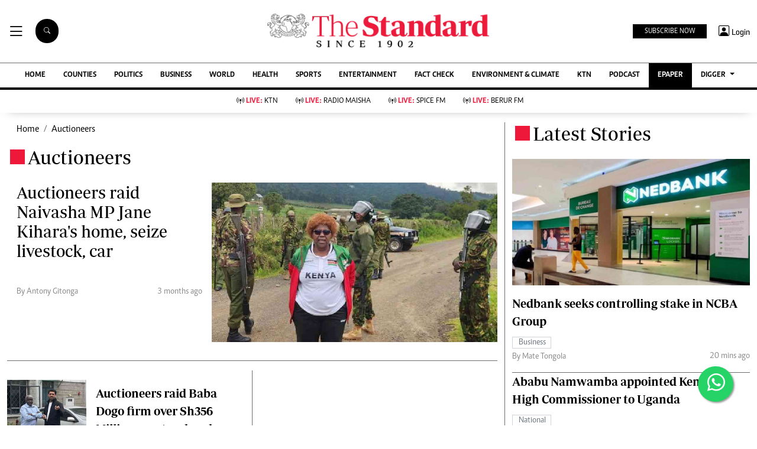

--- FILE ---
content_type: text/html; charset=UTF-8
request_url: https://www.standardmedia.co.ke/topic/auctioneers
body_size: 22467
content:
<!DOCTYPE html>
<html lang="en">

<head>
    <meta charset="utf-8">
<title>    Auctioneers
  - The Standard</title>
<meta content="width=device-width, initial-scale=1.0" name="viewport">

<!-- Favicon -->
<link rel="shortcut icon" href="https://www.standardmedia.co.ke/assets/images/favicon.png" type="image/png">
<!-- Icon Font Stylesheet -->
<!-- <link href="https://cdnjs.cloudflare.com/ajax/libs/font-awesome/5.10.0/css/all.min.css" rel="stylesheet"> -->
<link href="" rel="stylesheet" async>
<!-- Libraries Stylesheet --> 
<link href="https://www.standardmedia.co.ke/assets/css/owl.carousel.min.css" rel="stylesheet">
<link href="https://www.standardmedia.co.ke/assets/css/owl.theme.default.min.css" rel="stylesheet">
<link rel="preload" href="https://www.standardmedia.co.ke/assets/css/bootstrap.min.css" as="style">
<link rel="stylesheet" href="https://www.standardmedia.co.ke/assets/css/bootstrap.min.css"  media="screen">
<link rel="preload" href="https://www.standardmedia.co.ke/assets/css/mainsite-style.css?v=6" as="style">
<link rel="stylesheet" href="https://www.standardmedia.co.ke/assets/css/mainsite-style.css?v=6"
          media="screen">
<!--<link href="https://www.standardmedia.co.ke/assets/css/flipclock.css" rel="stylesheet"  media="screen">
<link href="https://www.standardmedia.co.ke/assets/css/flipclock.css" rel="preload"  as="style">-->
<link rel="preload" href="https://cdnjs.cloudflare.com/ajax/libs/toastr.js/latest/toastr.min.css" as="style">
<link rel="stylesheet" href="https://cdnjs.cloudflare.com/ajax/libs/toastr.js/latest/toastr.min.css"   media="screen">
<link rel="stylesheet" href="https://www.standardmedia.co.ke/assets/icons/bootstrap-icons.css" media="screen">


<meta name="application-name" content="Standard Digital">
<link rel="dns-prefetch" href="https://www.gstatic.com">
<link rel="dns-prefetch" href="https://cdn.standardmedia.co.ke">
<link rel="preconnect" href="https://www.googletagservices.com" crossorigin>
<link rel="dns-prefetch" href="https://www.googletagservices.com">
<link rel="preconnect" href="https://cdnjs.cloudflare.com" crossorigin>
<link rel="dns-prefetch" href="//securepubads.g.doubleclick.net">
<link rel="dns-prefetch" href="https://www.googletagmanager.com">
<link rel="preconnect" href="//securepubads.g.doubleclick.net" crossorigin>
<link rel="dns-prefetch" href="https://cdnjs.cloudflare.com">
<link rel="dns-prefetch" href="https://stackpath.bootstrapcdn.com">
<link rel="dns-prefetch" href="https://code.jquery.com">
<link rel="dns-prefetch" href="https://ajax.googleapis.com">

<link rel="dns-prefetch" href="https://csi.gstatic.com">
<link rel="dns-prefetch" href="https://www.googletagmanager.com">

<link rel="canonical" href="https://www.standardmedia.co.ke/topic/auctioneers">

	
<meta name="robots" content="index,follow"/>
<meta name="copyright" content="The Standard Group"/>
<meta name="online" content="online@standardmedia.co.ke"/>
                        <!--<meta http-equiv="refresh" content="800">-->
            <meta name="google-translate-customization" content="9d90f29fa7bea403-55a95e98e906d1f5-gca3f4862da4da582-17"/>
<meta name="msvalidate.01" content="895B0BFD6A675ED63FA74B3DDCFB918B"/>
<meta name="keywords" content="auctioneers"/>
<meta name="author" content="Standard Group PLC"/>
<meta name="description" content="Get the latest news, videos, and pictures on Auctioneers"/>
<link rel="image_src" href="">
<meta name="robots" content="max-image-preview:large">

<meta name="twitter:card" content="summary_large_image"/>
<meta name="twitter:site" content="@StandardKenya"/>
<meta name="twitter:creator" content="@StandardKenya"/>
<meta property="twitter:title" content="    Auctioneers
"/>
<meta property="twitter:description" content=""/>
<meta property="twitter:url" content="https://www.standardmedia.co.ke/topic/auctioneers"/>
<meta property="twitter:image" content=""/>

<meta property="og:type" content="website"/>
<meta property="fb:app_id" content="118898458656"/>
<meta property="og:title" content="    Auctioneers
"/>
<meta property="og:description" content="Get the latest news, videos, and pictures on Auctioneers"/>
<meta property="og:site_name" content="The Standard"/>
<meta property="og:url" content="https://www.standardmedia.co.ke/topic/auctioneers">
<meta property="og:image" content=""/>
<meta property="og:image:secure_url" content=""/>
<meta property="og:image:type" content="image/jpg">
<meta property="og:locale" content="en_GB">
<meta property="og:locale:alternate" content="en_US">

<meta name="site-live" content="02:00:45 11-06-2020"/>
<style>
    .ad{
        background:ghostwhite!important;
        padding:20px;
        width:auto!important;
        text-align:center!important;
    }
    </style>


            <script>
            window.googletag = window.googletag || {
                cmd: []
            };
            var ads = {};
            var skyscrapper;

            const keywords = document.querySelector('meta[name="keywords"]').content.toLowerCase().trim();
            const targetKeywords = keywords.split(",");
            const nkey = [];
            var qth;

            for (qth = 0; qth <= targetKeywords.length - 1; qth++) {
                var nth = targetKeywords[qth].split(" ");
                nkey.push(nth);

            }

            googletag.cmd.push(function() {

                googletag.pubads().collapseEmptyDivs();
                googletag.pubads().setTargeting('keywords', nkey);
                googletag.pubads().setTargeting('url1', "main");
                if (window.location.pathname.split('/')[2]) {
                    googletag.pubads().setTargeting('url2', window.location.pathname.split('/')[2]);
                }
                if (window.location.pathname.split('/')[3]) {
                    googletag.pubads().setTargeting('url3', window.location.pathname.split('/')[3]);
                }
                googletag.pubads().setTargeting('sectionchecker', "author");
                var slots = [
                    
                        googletag.defineSlot('/24409412/sg_main_category_1', [
                                [300, 250],
                                [200, 200],
                                [250, 250],
                                [320, 100],
                                [320, 50],
                                [300, 100],
                                [300, 50],
                                [336, 280], 'fluid'
                            ], 'div-gpt-ad-1616649761212-0').addService(googletag.pubads()),
                            googletag.defineSlot('/24409412/sg_main_category_2', [300, 250],
                                'div-gpt-ad-1616649761212-2').addService(googletag.pubads()),
                            googletag.defineSlot('/24409412/sg_main_category_3', [
                                [300, 250],
                                [200, 200],
                                [250, 250],
                                [320, 100],
                                [320, 50],
                                [300, 100],
                                [300, 50], 'fluid'
                            ], 'div-gpt-ad-1616649937272-0').addService(googletag.pubads()),
                            googletag.defineSlot('/24409412/sg_main_category_4', [
                                [300, 250],
                                [200, 200],
                                [250, 250],
                                [320, 100],
                                [320, 50],
                                [300, 100],
                                [300, 50], 'fluid'
                            ], 'div-gpt-ad-1616649986232-0').addService(googletag.pubads()),
                            googletag.defineSlot('/24409412/sg_main_category_5', [
                                [300, 250],
                                [200, 200],
                                [250, 250],
                                [320, 100],
                                [320, 50],
                                [300, 100],
                                [300, 50], 'fluid'
                            ], 'div-gpt-ad-1616650033167-0').addService(googletag.pubads()),
                            googletag.defineSlot('/24409412/sg_main_category_6', [
                                [300, 250],
                                [250, 250],
                                [200, 200],
                                [320, 100],
                                [320, 50],
                                [300, 100],
                                [300, 50], 'fluid'
                            ], 'div-gpt-ad-1616649937272-6').addService(googletag.pubads()),
                            googletag.defineSlot('/24409412/TheStandard_1x1', [1, 1], 'div-gpt-ad-1660756175997-0')
                            .addService(googletag.pubads())
                    
                ];

                googletag.pubads().enableLazyLoad();

                // B) Enable without lazy fetching. Additional calls override previous
                // ones.
                googletag.pubads().enableLazyLoad({
                    fetchMarginPercent: -1
                });

                // C) Enable lazy loading with...
                googletag.pubads().enableLazyLoad({
                    // Fetch slots within 5 viewports.
                    fetchMarginPercent: 500,
                    // Render slots within 2 viewports.
                    renderMarginPercent: 200,
                    // Double the above values on mobile, where viewports are smaller
                    // and users tend to scroll faster.
                    mobileScaling: 2.0
                });
                googletag.pubads().enableSingleRequest();
                googletag.pubads().disableInitialLoad();

                function refreshAdSlot() {
                    googletag.pubads().refresh([slots]);
                    setTimeout(refreshAdSlot, 60000); // Refresh every 30 seconds (30000 milliseconds)
                }
                googletag.enableServices();
            });
                            ! function(a9, a, p, s, t, A, g) {
                    if (a[a9]) return;

                    function q(c, r) {
                        a[a9]._Q.push([c, r])
                    }

                    a[a9] = {
                        init: function() {
                            q("i", arguments)
                        },
                        fetchBids: function() {
                            q("f", arguments)
                        },
                        setDisplayBids: function() {},
                        targetingKeys: function() {
                            return []
                        },
                        _Q: []
                    };
                    A = p.createElement(s);
                    A.async = !0;
                    A.src = t;
                    g = p.getElementsByTagName(s)[0];
                    g.parentNode.insertBefore(A, g)
                }("apstag", window, document, "script", "//c.amazon-adsystem.com/aax2/apstag.js");
                apstag.init({
                    pubID: 'fc752468-3b32-47a3-aa0d-e95bc8c0c9d9',
                    adServer: 'googletag'
                });
                apstag.fetchBids({
                    slots: [{
                            slotID: 'div-gpt-ad-1616649761212-0',
                            slotName: '/24409412/sg_main_category_1',
                            sizes: [
                                [300, 250],
                                [336, 280],
                                [200, 200],
                                [250, 250],
                                [320, 100],
                                [320, 50],
                                [300, 100],
                                [300, 50]
                            ]
                        },

                        {
                            slotID: 'div-gpt-ad-1616649937272-0',
                            slotName: '/24409412/sg_main_category_3',
                            sizes: [
                                [300, 250],
                                [336, 280],
                                [200, 200],
                                [250, 250],
                                [320, 100],
                                [320, 50],
                                [300, 100],
                                [300, 50]
                            ]
                        },
                        {
                            slotID: 'div-gpt-ad-1616649986232-0',
                            slotName: '/24409412/sg_main_category_4',
                            sizes: [
                                [300, 250],
                                [336, 280],
                                [200, 200],
                                [250, 250],
                                [320, 100],
                                [320, 50],
                                [300, 100],
                                [300, 50]
                            ]
                        },
                        {
                            slotID: 'div-gpt-ad-1616650033167-0',
                            slotName: '/24409412/sg_main_category_5',
                            sizes: [
                                [300, 250],
                                [336, 280],
                                [200, 200],
                                [250, 250],
                                [320, 100],
                                [320, 50],
                                [300, 100],
                                [300, 50]
                            ]
                        },
                        {
                            slotID: 'div-gpt-ad-1616649937272-6',
                            slotName: '/24409412/sg_main_category_6',
                            sizes: [
                                [300, 250],
                                [336, 280],
                                [200, 200],
                                [250, 250],
                                [320, 100],
                                [320, 50],
                                [300, 100],
                                [300, 50]
                            ]
                        }

                    ],
                    timeout: 2e3
                }, function(bids) {
                    googletag.cmd.push(function() {
                        apstag.setDisplayBids();
                        googletag.pubads().refresh();
                    });
                });
                    </script>
    


    <script async type="text/javascript">
        setTimeout(function() {
            (function(w, d, s, l, i) {
                w[l] = w[l] || [];
                w[l].push({
                    'gtm.start': new Date().getTime(),
                    event: 'gtm.js'
                });
                var f = d.getElementsByTagName(s)[0],
                    j = d.createElement(s),
                    dl = l != 'dataLayer' ? '&l=' + l : '';
                j.async = true;
                j.src =
                    'https://www.googletagmanager.com/gtm.js?id=' + i + dl;
                f.parentNode.insertBefore(j, f);
            })(window, document, 'script', 'dataLayer', 'GTM-TNB7V35');
        }, 3050);
    </script>
	<!-- Clarity tracking code for http://www.standardmedia.co.ke/ -->
    <script async >
        (function(c,l,a,r,i,t,y){
            c[a]=c[a]||function(){(c[a].q=c[a].q||[]).push(arguments)};
            t=l.createElement(r);t.async=1;t.src="https://www.clarity.ms/tag/"+i+"?ref=bwt";
            y=l.getElementsByTagName(r)[0];y.parentNode.insertBefore(t,y);
        })(window, document, "clarity", "script", "su4egsb4jk");
    </script>
            <script>
            </script>

    <script>
            </script>

    
    <script type="text/javascript">
        window._taboola = window._taboola || [];
        _taboola.push({article:'auto'});
        !function (e, f, u, i) {
          if (!document.getElementById(i)){
            e.async = 1;
            e.src = u;
            e.id = i;
            f.parentNode.insertBefore(e, f);
          }
        }(document.createElement('script'),
        document.getElementsByTagName('script')[0],
        '//cdn.taboola.com/libtrc/thestandard/loader.js',
        'tb_loader_script');
        if(window.performance && typeof window.performance.mark == 'function')
          {window.performance.mark('tbl_ic');}
    </script>
    

    
    

        <script async src="https://pagead2.googlesyndication.com/pagead/js/adsbygoogle.js?client=ca-pub-2204615711705377"
            crossorigin="anonymous" type="text/javascript"></script>
                                
    
    

    
    

    <style>
    .embed-responsive-16by9 {
        position: relative;
        width: 100%;
        max-width: 800px;
        /* Restricts width to 800px on larger screens */
        padding-bottom: 56.25%;
        /* 16:9 aspect ratio */
        height: 0;
        overflow: hidden;
    }

    .embed-responsive-16by9 iframe {
        position: absolute;
        top: 0;
        left: 0;
        width: 100%;
        height: 100%;
        border: 0;
    }

    /* Responsive behavior */
    @media (max-width: 800px) {
        .embed-responsive-16by9 {
            max-width: 100%;
            /* Full width on smaller screens */
        }
    }

    .closebtn {
        padding: 3px 10px;
        cursor: pointer;
    }

    .ftco-navbar-light {
        max-width: 100%;
    }

    .subbuttonn {
        background: #000000;
        color:
            #ffffff;
        margin-top: 2px;
        font-size: 12px;
        margin-right: 10px;
        padding: 3px 20px;
        border: 0px;
    }

    .toggle {
        position: relative;
        display: inline-block;
        width: 50px;
        height: 20px;
        top: 10px;
        left: 5px;
    }

    .toggle input {
        opacity: 0;
        width: 0;
        height: 0;
    }

    .slider {
        position: absolute;
        cursor: pointer;
        top: 0;
        left: 0;
        right: 0;
        bottom: 0;
        height: 22px;
        border-radius: 10px;
        background-color: #ccc;
        -webkit-transition: .4s;
        transition: .4s;
    }

    .slider:before {
        position: absolute;
        content: "";
        height: 15px;
        width: 15px;
        border-radius: 7px;
        left: 3px;
        bottom: 3px;
        background-color: white;
        -webkit-transition: .4s;
        transition: .4s;
    }

    input:checked+.slider {
        background-color: #ed1a3b;
    }

    input:focus+.slider {
        box-shadow: 0 0 1px #ed1a3b;
    }

    input:checked+.slider:before {
        -webkit-transform: translateX(26px);
        -ms-transform: translateX(26px);
        transform: translateX(26px);
    }

    .body_with_bg {
        background: #fff;
    }

    .dark-mode .overflow-scroll {
        background: #000000;
    }

    .dark-mode .login-border-bottom {
        background: #000000 !important;
    }

    .dark-mode .top-styling {
        background: #1e1e1e;
        color: #fff;
    }

    .dark-mode .commonbtn {
        background: #353535;
    }

    .dark-mode .bi-list::before {
        color: #ffffff;
    }

    .dark-mode .dropdown-menu {
        background: #353535;
    }

    .dark-mode .social-icons {
        background: #000;
    }

    .dark-mode .social-icon-top {
        border: 2px solid #000000;
    }

    .dark-mode {
        color: #dedede !important;
        background: #000000;
    }

    .dark-mode .bg-insider {
        background: #353535 !important;
        background: #353535 !important;
        color: #dedede;
    }

    .dark-mode .bg-insider a {
        color: #ffffff;
    }

    .dark-mode .subscribe-mid-art {
        background: #353535;
    }

    .dark-mode .newslettericon {
        color: #ffffff;
        background: #696969;
    }

    .dark-mode .ftco-navbar-light {
        background: #000000 !important;
    }

    .dark-mode .ftco-navbar-light a {
        color: #ffffff;
    }

    .dark-mode .grey {
        color: #cccccc !important;
    }

    .dark-mode .navborders {
        border-top: 1px solid #000000;
        background: #000000 !important;
        border-bottom: 4px solid #000000;
        background: #000000;
    }

    .dark-mode h1,
    .dark-mode .h1,
    .dark-mode h2,
    .dark-mode .h2,
    .dark-mode h3,
    .dark-mode .h3,
    .dark-mode h4,
    .dark-mode .h4,
    .dark-mode h5,
    .dark-mode .h5,
    .dark-mode h6,
    .dark-mode .h6 {
        color: #ffffff;
    }

    .dark-mode .boda-left {
        border-left: 1px solid #0e0e0e !important;
    }

    .dark-mode .boda-bottom {
        border-bottom: 1px solid #0e0e0e !important;
    }

    .dark-mode .boda-right {
        border-right: 1px solid #0e0e0e !important;
    }

    .dark-mode .card {
        background: #000000;
    }

    .dark-mode a {
        color: #fff !important;
        text-decoration: none !important;
    }

    .dark-mode a:hover {
        color: #ed1a3b !important;
    }

    .dark-mode .ad {
        background: #1e1e1e !important;
    }

    .dark-mode .search .search {
        background: #fff !important;
        color: #000;
    }

    .dark-theme .bg-right-grey {
        background: #000000;
    }

    .dark-mode .list-group-item {
        color: #dedede;
        background-color: #000;
        border: 1px solid rgba(255, 255, 255, 0.125);
    }

    .dark-mode .bg-light {
        background: #353535 !important;
    }

    .dark-mode .subbuttonn {
        background: #353535;
        color: #ffffff;
    }

    .dark-mode .list-group-item-action:hover,
    .list-group-item-action:focus {
        color: #fff;
        background-color: #ed1a3b !important;
    }

    .dark-mode .list-group-item a {
        color: #fff !important;
    }

    .dark-mode .taboola-below-article-text-links a,
    .dark-mode .trc_elastic_thumbnails-mid a {
        color: #ffffff !important;
    }

    .dark-mode .thumbnails-mid .syndicatedItem .video-title {
        color: #ffffff !important;
    }

    .dark-mode .thumbnails-a .videoCube:hover .video-label-box .video-title {
        text-decoration: underline;
        color: #ffffff;
    }

    .dark-mode .thumbnails-a .videoCube .video-label-box .video-title {
        text-decoration: none;
        color: #ffffff;
    }

    .dark-mode .taboola-below-article-text-links,
    .dark-mode .trc_elastic_thumbnails-mid {
        background: #000000 !important;
    }

    .dark-mode .hum-style {
        font-size: 30px;
        color: #ffffff !important;
    }

    .dark-mode .bg-right-grey {
        background: #000000;
    }

    .navbar .megamenu {
        padding: 1rem;
    }

    .pantone {
        background: #E62E39 !important;
        color: #FFF !important;
    }

    .mobi-scroll-menu {
        height: auto;
    }

    @media screen and (max-width: 768px) {
        .mobi-scroll-menu {
            overflow-y: auto;
            height: 563px;
        }

    }

    /* ============ desktop view ============ */
    @media all and (min-width: 992px) {

        .navbar .has-megamenu {
            position: static !important;
        }

        .navbar .megamenu {
            left: 0;
            right: 0;
            width: 100%;
            margin-top: 0;
        }

    }

    /* ============ desktop view .end// ============ */


    /* ============ mobile view ============ */
    @media (max-width: 991px) {

        .navbar.fixed-top .navbar-collapse,
        .navbar.sticky-top .navbar-collapse {
            overflow-y: auto;
            max-height: 90vh;
            margin-top: 10px;
        }
    }

    a:hover {
        color: #000 !important;
    }

    .image_hide {
        display: none !important;
    }

    .hide_border_bottom {
        border-bottom: none !important;
    }

    .hide_border_right {
        border-right: none !important;
    }

    .col_hide {
        display: none;
    }

    .hide_summary {
        display: none
    }

    .bg-light {
        font-family: caput, serif !important;
        font-size: 14px !important;
        align-items: center !important;
        background: #f1e9bf !important;
        padding: 10px !important;
    }

    .card-text,
    p {
        font-family: Periodico, serif !important;
        font-size: 20px;
        line-height: 35px;
    }

    .btn_topics:hover {
        color: #fff !important;
        background-color: #EE193A !important;
        border-color: #EE193A !important;
    }

    .rss-table {
        width: 650px;
        margin-top: 10px;
    }

    .rss-table th {
        background: #ccc;
        padding-bottom: 8px;
        padding-top: 8px;
        text-transform: uppercase;
        text-align: left;
        padding-left: 10px;
        border-bottom: 1px solid #000080;

    }

    .rss-table td {
        padding-left: 10px;
        padding-top: 5px;
        padding-bottom: 5px;
        font-size: 12px;
        border-bottom: 1px solid #ccc;
    }

    .rss-table a {
        color: #0065B1;

    }

    .cat-title {}

    .Category {
        border: 1px solid #d1d5d9 !important;
        color: #6c757d !important;
        font-family: 'Caput';
        font-size: 14px;
        display: inline;
        padding: 2px 8px 2px 10px;
    }

    .Category-entertainment {
        border: 1px solid #d1d5d9 !important;
        color: #6c757d !important;
        font-family: 'Caput';
        font-size: 14px;
        display: inline;
        padding: 2px 8px 2px 10px;
    }

    .election {
        background-color: #ed1a3b;
        color: #fff !important;
        font-weight: 600 !important;
        font-family: solido !important;
        letter-spacing: 1px !important;
        text-transform: uppercase !important;
        font-size: 13px !important;
        display: inline !important;
        padding: 8px 9px 0px 9px !important;
        border-radius: 20px !important;
        margin: 4px !important;
    }

    .border-thick-branding {
        border-top: 0px solid #000;

    }

    @media (max-width: 767px) {
        .border-thick-branding {
            border-top: 4px solid #000 !important;
            padding-top: 20px;
        }

        .brand-title span {
            height: 25px;
            width: 25px;
            align-self: center !important;
            margin: 0px 4px auto !important;
        }

        .h-125 {
            height: 100% !important
        }

        .navbar-brand {
            color: #000;
            text-transform: uppercase;
            font-weight: 700;
            font-size: 20px;
            line-height: 1.2;
            margin-bottom: 0px !important;
        }
    }

    .social-icon-top {
        border: 2px solid #dedede !important;
        padding: 5px 5px 5px 7px;
        width: 40px;
        height: 40px;
        margin-right: 10px;
    }

    .share-style {
        text-transform: uppercase;
        letter-spacing: 3px;
        font-size: 12px;
        padding-top: 9px;
        padding-right: 9px;
        padding-bottom: 9px;
        padding-left: 18px !important;
    }

    .owl-carousel .owl-nav button.owl-next,
    .owl-carousel .owl-nav button.owl-prev,
    .owl-carousel button.owl-dot {
        background: 0 0;
        color: inherit;
        border: none;
        padding: 10px !important;
        font: inherit;
    }

    .h-125 {
        height: 125px !important
    }

    .carousel-control-prev-icon {
        background-image: url("https://img.icons8.com/ios-filled/50/undefined/circled-left.png") !important;
    }

    .carousel-control-next-icon {
        background-image: url("https://img.icons8.com/ios-filled/50/undefined/circled-right.png") !important;
    }

    /* ============ mobile view .end// ============ */
    .search .search {
        background: #000 !important;
        color: #fff;
        text-align: center;
        padding: 14px;
        margin-right: 2px;
        font-size: 11px;
        border-radius: 50px;
        vertical-align: middle;
        margin-right: 20px !important;
    }

    .searchform .search.login {
        font-weight: 300;
        background: white !important;
        border: 1px solid black;
        color: #000;
        padding-top: 4px;

    }

    .search-box {
        font-size: 14px;
        padding: 9px 10px;
        border: 1px solid #cbc6c6;
        background: #fff;
        border-radius: 25px;
        width: 170px;
    }

    .sticky {
        position: fixed;
        top: -2px;
        width: 100%;
        z-index: 9;
    }

    .login-border-bottom {
        position: fixed;
        width: 100%;
        top: 0;
    }

    .social-icons {
        display: none;

    }

    .img-class-rec {
        float: left;
        width: 10%;
        overflow: hidden;
        margin-right: 20px;
        min-height: 60px;
    }

    @media only screen and (max-width: 760px) {
        .ftco-navbar-light {
            max-width: 96% !important;
        }
    }

    @media only screen and (max-width: 600px) {
        .ftco-navbar-light {
            max-width: 96%;
        }

        .img-class-rec {
            float: left;
            width: 20%;
            overflow: hidden;
            margin-right: 10px;
        }

        #navbar-light {
            margin-top: 73px;
        }

        .social-icons {
            width: 84%;
            background: #fff;
            height: 73px;
            z-index: 99999;
            position: fixed;
            right: 0px;
            top: 0px;
        }

        .social-icons span {
            line-height: 30px;
            padding-right: 20px;
        }

        .social-icons .social-icon-top {
            border: none !important;
        }
    }

    @keyframes fadeIn {
        0% {
            opacity: 0;
        }

        100% {
            opacity: 1;
        }
    }

    @keyframes fadeOut {
        100% {
            opacity: 1;
        }

        0% {
            opacity: 0;
        }
    }

    #search {
        transition: 0.5s;
        display: none;
    }

    .login span {
        font-size: 14px;
        vertical-align: middle;
    }

    @media (max-width: 767.98px) {
        .share-social {
            padding-top: 14px;
            justify-content: left !important;
        }
    }

    .login {
        font-size: 18px;
        vertical-align: middle;
        font-family: 'Solido';
        padding-left: 5px;
    }
</style>

</head>

<body class="body_with_bg">
             <!-- /24409412/TheStandard_1x1 -->
            <div class="mt-2 mb-2" id='div-gpt-ad-1660756175997-0' style="width: 100%; text-align: center;">
                <script>
                    googletag.cmd.push(function() {
                        googletag.display('div-gpt-ad-1660756175997-0');
                    });
                </script>
            </div>
            <style>
     #smartAppBanner {
         position: fixed;
         top: 0;
         left: 0;
         width: 100%;
         max-width: 100%;
         margin: 0 auto;
         background: #fff;
         box-shadow: 0 2px 8px rgba(0, 0, 0, 0.2);
         display: none;
         align-items: center;
         padding: 10px 0px;
         font-family: -apple-system, BlinkMacSystemFont, 'Segoe UI', Roboto, Helvetica, Arial, sans-serif;
         z-index: 100000;
     }

     #smartAppBanner img {
         width: 40px;
         height: 40px;
         border-radius: 10px;
         margin-right: 10px;
     }

     #smartAppBanner .app-info {
         flex-grow: 1;
     }

     #smartAppBanner .app-info .title {
         font-weight: 500;
         font-size: 15px;
     }

     #smartAppBanner .app-info .subtitle {
         font-size: 14px;
         color: #333;
     }

     #smartAppBanner .app-info .rating {
         font-size: 14px;
         color: #000;
     }

     #smartAppBanner .download-link {
         font-weight: 500;
         font-size: 12px;
         color: #ffffff;
         background: #ed2024;
         text-decoration: none;
         margin-left: 10px;
         margin-right: 10px;
         padding: 5px 10px;
         white-space: nowrap;
         border: solid 1px #ed2024;
     }

     #smartAppBanner .close-btn {
         font-size: 27px;
         margin-right: 10px;
         margin-left: 10px;
         cursor: pointer;
     }

     @media (max-width:400px) {
         #smartAppBanner img {
             width: 35px;
             height: 35px;
             border-radius: 5px;
             margin-right: 5px;
         }
     }
 </style>
 


 
 <div id="smartAppBanner" class="google-anno-skip">
     <div class="close-btn" onclick="document.getElementById('smartAppBanner').style.display='none'">×</div>
     <img src="https://play-lh.googleusercontent.com/GEPVCYwt2VqTFbezeXLc7nHHC6nC7cr1QUCK8Y3FflaOxwfDy6c94CDszkm2P6_6hnN8=s96-rw"
         alt="App Icon">
     <div class="app-info">
         <div class="title">The Standard e-Paper</div>
         <div class="subtitle">Stay Informed, Even Offline</div>
         <div class="rating">★★★★ - on Play Store</div>
     </div>
     <a class="download-link"
         href="https://play.google.com/store/apps/details?id=ke.co.standardmedia.epaper&utm_source=standardmedia&utm_medium=website&utm_campaign=epaper_download
"
         target="_blank">Read on the App</a>
 </div>

 <!-- Smart App Banner Script -->
 <script>
     function getMobileOS() {
         const userAgent = navigator.userAgent || navigator.vendor || window.opera;
         if (/android/i.test(userAgent)) {
             return "Android";
         }
         if (/iPad|iPhone|iPod/.test(userAgent) && !window.MSStream) {
             return "iOS";
         }
         return "Other";
     }

     function shouldShowBanner() {
         const lastShown = localStorage.getItem('smartBannerLastShown');
         if (!lastShown) return true;
         const lastDate = new Date(lastShown);
         const now = new Date();
         const oneWeek = 2 * 24 * 60 * 60 * 1000; // 7 days in milliseconds
         return now - lastDate > oneWeek;
     }

     function setBannerShownNow() {
         localStorage.setItem('smartBannerLastShown', new Date().toISOString());
     }

     document.addEventListener("DOMContentLoaded", function() {
         const banner = document.getElementById('smartAppBanner');
         const downloadLink = banner.querySelector('.download-link');
         const ratingText = banner.querySelector('.rating');
         const os = getMobileOS();
         if (os === "Android") {
             downloadLink.href =
                 "https://play.google.com/store/apps/details?id=ke.co.standardmedia.epaper&utm_source=standardmedia&utm_medium=website&utm_campaign=epaper_download";
             ratingText.textContent = "★★★★ - on Play Store";
         } else if (os === "iOS") {
             downloadLink.href = "https://apps.apple.com/ke/app/the-standard-digital-e-paper/id1384640649";
             ratingText.textContent = "★★★★ - on App Store";
         } else {
             banner.style.display = 'none';
             return;
         }
         if (shouldShowBanner()) {
             banner.style.display = 'flex';
             setTimeout(setBannerShownNow, 3000);
         } else {
             banner.style.display = 'none';
         }
         banner.querySelector('.close-btn').addEventListener('click', function() {
             banner.style.display = 'none';
         });
     });
 </script>
 <!-- Smart App Banner Script End -->

    <!-- Google Tag Manager (noscript) -->
    <noscript>
        <iframe async src="https://www.googletagmanager.com/ns.html?id=GTM-TNB7V35" height="0" width="0"
            style="display:none;visibility:hidden"></iframe>
    </noscript>
    <!-- End Google Tag Manager (noscript) -->
    <!-- Topbar Start -->
<div class="bg-light-grey  px-4 d-none d-lg-block  google-anno-skip">
    <div class="row gx-0">
        <div class="col-lg-8 mb-lg-0">
            <div id="myNav" class="overlay overflow-scroll">
                <b onclick="closeNav()" class="closebtn" onclick="closeNav()">&times;</b>
                <div class="overlay-content">
                    <div class="container">
                        <div class="row">
                            <div class="col-12 col-md-3 boda-right">
                                <div class=" top-styling boda-bottom pt-3">
                                    <img src="https://www.standardmedia.co.ke/assets/img/logo.PNG"
                                         alt="The Standard Group PLC" class="logo-style" width="224" height="25" loading="lazy" preload> The Standard Group Plc is a
                                    multi-media organization with investments in media platforms spanning newspaper
                                    print operations, television, radio broadcasting, digital and online services. The
                                    Standard Group is recognized as a leading multi-media house in Kenya with a key
                                    influence in matters of national and international interest.
                                </div>
                                <div class=" top-styling mt-2 boda-bottom mt-3">
                                    <ul class="list-style-none">
                                        <li>Standard Group Plc HQ Office,</li>
                                        <li>The Standard Group Center,Mombasa Road.</li>
                                        <li>P.O Box 30080-00100,Nairobi, Kenya.</li>
                                        <li>Telephone number: 0203222111, 0719012111</li>
                                        <li> Email: <a href="/cdn-cgi/l/email-protection" class="__cf_email__" data-cfemail="13707c61637c61726776536067727d777261777e76777a723d707c3d7876">[email&#160;protected]</a></li>
                                    </ul>
                                </div>
                            </div>
                            <div class="col-12 col-md-6">
                                <div class="text-standard brands  mb-3 mt-3">NEWS & CURRENT AFFAIRS</div>
                                <div class="row">
                                    <div class="col-12 col-md-4 boda-right">
                                        <div class="text-standard sub-title mb-3">Digital News</div>
                                        <ul class="justify-content-left  list-style-none row px-0">
                                            <li class="nav-item ">
                                                <a class="nav-link"
                                                   href="https://www.standardmedia.co.ke">
                                                    <i class="bi bi-chevron-right"></i>Homepage </a>
                                            </li>

                                            <li class="nav-item">
                                                <a class="nav-link" href="https://www.standardmedia.co.ke/videos/">
                                                    <i class="bi bi-chevron-right"></i>videos </a>
                                            </li>

                                            <li class="nav-item ">
                                                <a class="nav-link"
                                                   href="https://www.standardmedia.co.ke/category/23/africa/">
                                                    <i class="bi bi-chevron-right"></i>Africa </a>
                                            </li>											

                                            <li class="nav-item ">
                                                <a class="nav-link"
                                                   href="https://www.standardmedia.co.ke/category/763/courts/">
                                                    <i class="bi bi-chevron-right"></i>Courts </a>
                                            </li>                                            <li class="nav-item ">
                                                <a class="nav-link"
                                                   href="https://www.standardmedia.co.ke/category/573/nutrition-wellness/">
                                                    <i class="bi bi-chevron-right"></i>Nutrition &amp; Wellness </a>
                                            </li>
                                            <li class="nav-item ">
                                                <a class="nav-link"
                                                   href="https://www.standardmedia.co.ke/category/46/real-estate/">
                                                    <i class="bi bi-chevron-right"></i>Real Estate </a>
                                            </li>
                                            <li class="nav-item ">
                                                <a class="nav-link"
                                                   href="https://www.standardmedia.co.ke/category/41/health-science/">
                                                    <i class="bi bi-chevron-right"></i>Health &amp; Science </a>
                                            </li>
                                            <li class="nav-item ">
                                                <a class="nav-link"
                                                   href="https://www.standardmedia.co.ke/category/7/opinion/">
                                                    <i class="bi bi-chevron-right"></i>Opinion </a>
                                            </li>
                                            <li class="nav-item ">
                                                <a class="nav-link"
                                                   href="https://www.standardmedia.co.ke/category/74/columnists/">
                                                    <i class="bi bi-chevron-right"></i>Columnists </a>
                                            </li>
                                            <li class="nav-item ">
                                                <a class="nav-link"
                                                   href="https://www.standardmedia.co.ke/category/56/education/">
                                                    <i class="bi bi-chevron-right"></i>Education </a>
                                            </li>
                                            <li class="nav-item ">
                                                <a class="nav-link"
                                                   href="https://www.standardmedia.co.ke/entertainment/">
                                                    <i class="bi bi-chevron-right"></i>Lifestyle </a>
                                            </li>
                                            <li class="nav-item ">
                                                <a class="nav-link"
                                                   href="https://www.standardmedia.co.ke/category/587/cartoons/">
                                                    <i class="bi bi-chevron-right"></i>Cartoons </a>
                                            </li>
                                            <li class="nav-item ">
                                                <a class="nav-link"
                                                   href="https://www.standardmedia.co.ke/category/571/moi-cabinets/">
                                                    <i class="bi bi-chevron-right"></i>Moi Cabinets </a>
                                            </li>
                                            <li class="nav-item ">
                                                <a class="nav-link"
                                                   href="https://www.standardmedia.co.ke/category/357/arts-culture/">
                                                    <i class="bi bi-chevron-right"></i>Arts & Culture </a>
                                            </li>
                                            <li class="nav-item ">
                                                <a class="nav-link" href="https://www.standardmedia.co.ke/gender/">
                                                    <i class="bi bi-chevron-right"></i>Gender </a>
                                            </li>

                                            <li class="nav-item ">
                                                <a class="nav-link"
                                                   href="https://www.standardmedia.co.ke/category/718/quizzes/">
                                                    <i class="bi bi-chevron-right"></i>Quizzes </a>
                                            </li>
                                            <li class="nav-item ">
                                                <a class="nav-link" href="https://www.standardmedia.co.ke/planetaction/">
                                                    <i class="bi bi-chevron-right"></i>Planet Action </a>
                                            </li>
                                            <li class="nav-item ">
                                                <a class="nav-link" href="https://epaper.standardmedia.co.ke/">
                                                    <i class="bi bi-chevron-right"></i>E-Paper </a>
                                            </li>
											  <li class="nav-item ">
                                                <a class="nav-link" href="https://www.standardmedia.co.ke/category/386/branding-voice/">
                                                    <i class="bi bi-chevron-right"></i>Branding Voice </a>
                                            </li>
                                        </ul>
                                    </div>
                                    <div class="col-12 col-md-4">
                                        <a href="https://www.standardmedia.co.ke/evewoman/">
                                            <div class="text-standard sub-title mb-3">evewoman</div>
                                        </a>
                                        <ul class="justify-content-left list-style-none boda-bottom row px-0">
                                            <li class="nav-item">
                                                <a class="nav-link"
                                                   href="https://www.standardmedia.co.ke/evewoman/category/273/living">
                                                    <i class="bi bi-chevron-right"></i>Living </a>
                                            </li>
                                            <li class="nav-item">
                                                <a class="nav-link"
                                                   href="https://www.standardmedia.co.ke/evewoman/category/267/food">
                                                    <i class="bi bi-chevron-right"></i>Food </a>
                                            </li>
                                            <li class="nav-item">
                                                <a class="nav-link"
                                                   href="https://www.standardmedia.co.ke/evewoman/category/265/fashion-and-beauty">
                                                    <i class="bi bi-chevron-right"></i>Fashion &amp; Beauty </a>
                                            </li>
                                            <li class="nav-item">
                                                <a class="nav-link"
                                                   href="https://www.standardmedia.co.ke/evewoman/category/264/relationships">
                                                    <i class="bi bi-chevron-right"></i>Relationships </a>
                                            </li>
                                            <li class="nav-item">
                                                <a class="nav-link"
                                                   href="https://www.standardmedia.co.ke/evewoman/videos">
                                                    <i class="bi bi-chevron-right"></i>Videos </a>
                                            </li>
                                            <li class="nav-item">
                                                <a class="nav-link"
                                                   href="https://www.standardmedia.co.ke/evewoman/category/416/wellness">
                                                    <i class="bi bi-chevron-right"></i>Wellness </a>
                                            </li>
                                            <li class="nav-item">
                                                <a class="nav-link"
                                                   href="https://www.standardmedia.co.ke/evewoman/category/350/readers-lounge">
                                                    <i class="bi bi-chevron-right"></i>Readers lounge </a>
                                            </li>
                                            <li class="nav-item">
                                                <a class="nav-link"
                                                   href="https://www.standardmedia.co.ke/evewoman/category/307/leisure-and-travel">
                                                    <i class="bi bi-chevron-right"></i>Leisure And Travel </a>
                                            </li>
                                            <li class="nav-item">
                                                <a class="nav-link"
                                                   href="https://www.standardmedia.co.ke/evewoman/category/272/bridal">
                                                    <i class="bi bi-chevron-right"></i>Bridal </a>
                                            </li>
                                            <li class="nav-item">
                                                <a class="nav-link"
                                                   href="https://www.standardmedia.co.ke/evewoman/category/262/parenting">
                                                    <i class="bi bi-chevron-right"></i>Parenting </a>
                                            </li>
                                        </ul>
                                        <a href="https://www.standardmedia.co.ke/farmkenya">
                                            <div class="text-standard sub-title mb-3">Farm Kenya</div>
                                        </a>
                                        <ul class="justify-content-left  list-style-none row px-0">

                                            <li class="nav-item">
                                                <a class="nav-link"
                                                   href="https://www.standardmedia.co.ke/farmkenya/farmers-tv">
                                                    <i class="bi bi-chevron-right"></i> KTN farmers tv </a>
                                            </li>
                                            <li class="nav-item">
                                                <a class="nav-link"
                                                   href="https://www.standardmedia.co.ke/category/369/smart-harvest">
                                                    <i class="bi bi-chevron-right"></i>smart harvest </a>
                                            </li>
                                            <li class="nav-item">
                                                <a class="nav-link"
                                                   href="https://www.standardmedia.co.ke/farmkenya/podcasts">
                                                    <i class="bi bi-chevron-right"></i>Podcasts </a>
                                            </li>
                                            <li class="nav-item">
                                                <a class="nav-link"
                                                   href="https://www.standardmedia.co.ke/farmkenya/farmersmarket">
                                                    <i class="bi bi-chevron-right"></i>Farmers market </a>
                                            </li>
                                            <li class="nav-item">
                                                <a class="nav-link"
                                                   href="https://www.standardmedia.co.ke/farmkenya/directory">
                                                    <i class="bi bi-chevron-right"></i>Agri-Directory </a>
                                            </li>
                                            <li class="nav-item">
                                                <a class="nav-link"
                                                   href="https://www.standardmedia.co.ke/farmkenya/mkulimaexpo2021">
                                                    <i class="bi bi-chevron-right"></i>Mkulima expo 2021 </a>
                                            </li>
                                            <li class="nav-item">
                                                <a class="nav-link"
                                                   href="https://www.standardmedia.co.ke/farmkenya/farmpedia">
                                                    <i class="bi bi-chevron-right"></i>Farmpedia </a>
                                            </li>
                                        </ul>
                                    </div>
                                    <div class="col-12 col-md-4 boda-left">
                                        <a href="https://www.standardmedia.co.ke/entertainment">
                                            <div class="text-standard sub-title mb-3">Entertainment</div>
                                        </a>
                                        <ul class="justify-content-left  list-style-none boda-bottom row px-0">
                                            <li class="nav-item col-md-12">
                                                <a class="nav-link"
                                                   href="https://www.standardmedia.co.ke/entertainment/category/134/Showbiz">
                                                    <i class="bi bi-chevron-right"></i>Showbiz </a>
                                            </li>
                                            <li class="nav-item col-md-12">
                                                <a class="nav-link"
                                                   href="https://www.standardmedia.co.ke/entertainment/category/122/arts-and-culture">
                                                    <i class="bi bi-chevron-right"></i>Arts &amp; culture </a>
                                            </li>
                                            <li class="nav-item col-md-12">
                                                <a class="nav-link"
                                                   href="https://www.standardmedia.co.ke/entertainment/category/126/lifestyle">
                                                    <i class="bi bi-chevron-right"></i>Lifestyle </a>
                                            </li>
                                            <li class="nav-item col-md-12">
                                                <a class="nav-link"
                                                   href="https://www.standardmedia.co.ke/entertainment/category/61/events">
                                                    <i class="bi bi-chevron-right"></i>Events </a>
                                            </li>
                                        </ul>
                                        <a href="https://www.standardmedia.co.ke/sports">
                                            <div class="text-standard sub-title mb-3">Sports</div>
                                        </a>
                                        <ul class="justify-content-left list-style-none row px-0">
                                            <li class="nav-item">
                                                <a class="nav-link"
                                                   href="https://www.standardmedia.co.ke/sports/category/29/football">
                                                    <i class="bi bi-chevron-right"></i>Football </a>
                                            </li>
                                            <li class="nav-item">
                                                <a class="nav-link"
                                                   href="https://www.standardmedia.co.ke/sports/category/30/rugby">
                                                    <i class="bi bi-chevron-right"></i>Rugby </a>
                                            </li>
                                            <li class="nav-item">
                                                <a class="nav-link"
                                                   href="https://www.standardmedia.co.ke/sports/category/60/boxing">
                                                    <i class="bi bi-chevron-right"></i>Boxing </a>
                                            </li>
                                            <li class="nav-item">
                                                <a class="nav-link"
                                                   href="https://www.standardmedia.co.ke/sports/category/61/golf">
                                                    <i class="bi bi-chevron-right"></i>Golf </a>
                                            </li>
                                            <li class="nav-item">
                                                <a class="nav-link"
                                                   href="https://www.standardmedia.co.ke/sports/category/72/tennis">
                                                    <i class="bi bi-chevron-right"></i>Tennis </a>
                                            </li>
                                            <li class="nav-item">
                                                <a class="nav-link"
                                                   href="https://www.standardmedia.co.ke/sports/category/366/basketball">
                                                    <i class="bi bi-chevron-right"></i>Basketball </a>
                                            </li>
                                            <li class="nav-item">
                                                <a class="nav-link"
                                                   href="https://www.standardmedia.co.ke/sports/category/378/athletics">
                                                    <i class="bi bi-chevron-right"></i>Athletics </a>
                                            </li>
                                            <li class="nav-item">
                                                <a class="nav-link"
                                                   href="https://www.standardmedia.co.ke/sports/category/57/volleyball-and-handball">
                                                    <i class="bi bi-chevron-right"></i>Volleyball and handball </a>
                                            </li>
                                            <li class="nav-item">
                                                <a class="nav-link"
                                                   href="https://www.standardmedia.co.ke/sports/category/68/hockey">
                                                    <i class="bi bi-chevron-right"></i>Hockey </a>
                                            </li>
                                            <li class="nav-item">
                                                <a class="nav-link"
                                                   href="https://www.standardmedia.co.ke/sports/category/58/cricket">
                                                    <i class="bi bi-chevron-right"></i>Cricket </a>
                                            </li>
                                            <li class="nav-item">
                                                <a class="nav-link"
                                                   href="https://www.standardmedia.co.ke/sports/category/180/gossip-rumours">
                                                    <i class="bi bi-chevron-right"></i>Gossip &amp; rumours </a>
                                            </li>
                                            <li class="nav-item">
                                                <a class="nav-link"
                                                   href="https://www.standardmedia.co.ke/sports/category/428/premier-league">
                                                    <i class="bi bi-chevron-right"></i>Premier league </a>
                                            </li>
                                        </ul>
                                    </div>
                                </div>
                                <div class="row boda-top">
                                    <a href="https://www.tnx.africa">
                                        <div class="text-standard sub-title mt-4 mb-1 px-3">The Nairobian</div>
                                    </a>
                                    <div class="col-12 col-md-3">
                                        <ul class="justify-content-left list-style-none px-0">
                                            <li class="nav-item ">
                                                <a class="nav-link"
                                                   href="https://www.tnx.africa/category/446/news">
                                                    <i class="bi bi-chevron-right"></i>News </a>
                                            </li>
                                            <li class="nav-item ">
                                                <a class="nav-link"
                                                   href="https://www.tnx.africa/category/447/scandals">
                                                    <i class="bi bi-chevron-right"></i>Scandals </a>
                                            </li>
                                            <li class="nav-item ">
                                                <a class="nav-link"
                                                   href="https://www.tnx.africa/category/448/gossip">
                                                    <i class="bi bi-chevron-right"></i>Gossip </a>
                                            </li>
                                            <li class="nav-item ">
                                                <a class="nav-link"
                                                   href="https://www.tnx.africa/category/483/sports">
                                                    <i class="bi bi-chevron-right"></i>Sports </a>
                                            </li>
                                        </ul>
                                    </div>
                                    <div class="col-12 col-md-3">
                                        <ul class="justify-content-left list-style-none px-0">
                                            <li class="nav-item ">
                                                <a class="nav-link"
                                                   href="https://www.tnx.africa/category/489/blogs">
                                                    <i class="bi bi-chevron-right"></i>Blogs </a>
                                            </li>
                                            <li class="nav-item ">
                                                <a class="nav-link"
                                                   href="https://www.tnx.africa/category/508/entertainment">
                                                    <i class="bi bi-chevron-right"></i>Entertainment </a>
                                            </li>
                                            <li class="nav-item ">
                                                <a class="nav-link"
                                                   href="https://www.tnx.africa/category/564/politics">
                                                    <i class="bi bi-chevron-right"></i>Politics </a>
                                            </li>
                                            <li class="nav-item ">
                                                <a class="nav-link"
                                                   href="https://www.tnx.africa/category/446/news">
                                                    <i class="bi bi-chevron-right"></i>The Nairobian </a>
                                            </li>
                                        </ul>
                                    </div>
                                    <div class="col-12 col-md-3 ">
                                        <ul class="justify-content-left list-style-none px-0">
                                            <li class="nav-item ">
                                                <a class="nav-link"
                                                   href="https://www.tnx.africa/category/448/gossip">
                                                    <i class="bi bi-chevron-right"></i>Ten Things </a>
                                            </li>
                                            <li class="nav-item ">
                                                <a class="nav-link"
                                                   href="https://www.tnx.africa/category/483/sports">
                                                    <i class="bi bi-chevron-right"></i>Health </a>
                                            </li>
                                            <li class="nav-item ">
                                                <a class="nav-link"
                                                   href="https://www.tnx.africa/category/489/blogs">
                                                    <i class="bi bi-chevron-right"></i>Flash Back </a>
                                            </li>
                                            <li class="nav-item ">
                                                <a class="nav-link"
                                                   href="https://www.tnx.africa/category/447/scandals">
                                                    <i class="bi bi-chevron-right"></i>Nairobian Shop </a>
                                            </li>
                                        </ul>
                                    </div>
                                    <div class="col-12 col-md-3">
                                        <ul class="justify-content-left list-style-none px-0">
                                            <li class="nav-item ">
                                                <a class="nav-link"
                                                   href="https://www.tnx.africa/category/446/news">
                                                    <i class="bi bi-chevron-right"></i>The Nairobian </a>
                                            </li>
                                            <li class="nav-item ">
                                                <a class="nav-link"
                                                   href="https://www.tnx.africa/category/508/entertainment">
                                                    <i class="bi bi-chevron-right"></i>Fashion </a>
                                            </li>
                                            <li class="nav-item ">
                                                <a class="nav-link"
                                                   href="https://www.tnx.africa/category/564/politics">
                                                    <i class="bi bi-chevron-right"></i>Money </a>
                                            </li>
                                        </ul>
                                    </div>
                                </div>
                            </div>
                            <div class="col-12 col-md-3 menu-border-left">
                                <div class="text-standard brands  mb-4">TV STATIONS</div>
                                <ul class="justify-content-left  list-style-none row px-0 boda-bottom boda-right">
                                    <li class="nav-item col-md-12 col-6">
                                        <a class="nav-link" href="https://www.standardmedia.co.ke/ktnhome">
                                            <i class="bi bi-chevron-right"></i>Ktn home </a>
                                    </li>
                                    <li class="nav-item col-md-12 col-6">
                                        <a class="nav-link" href="https://www.standardmedia.co.ke/ktnnews">
                                            <i class="bi bi-chevron-right"></i> Ktn news </a>
                                    </li>
                                    <li class="nav-item col-md-12 col-6">
                                        <a class="nav-link" href="https://www.btvkenya.ke">
                                            <i class="bi bi-chevron-right"></i> BTV </a>
                                    </li>
                                    <li class="nav-item col-md-12 col-6">
                                        <a class="nav-link" href="https://www.standardmedia.co.ke/farmkenya/farmers-tv">
                                            <i class="bi bi-chevron-right"></i>KTN Farmers Tv </a>
                                    </li>
                                </ul>
                                <div class="text-standard brands  mb-4">RADIO STATIONS</div>
                                <ul class=" boda-bottom justify-content-left  list-style-none row px-0">
                                    <li class="nav-item col-md-12 col-6">
                                        <a class="nav-link" href="https://www.standardmedia.co.ke/radiomaisha">
                                            <i class="bi bi-chevron-right"></i>Radio Maisha </a>
                                    </li>
                                    <li class="nav-item col-md-12 col-6">
                                        <a class="nav-link" href="https://www.standardmedia.co.ke/spicefm">
                                            <i class="bi bi-chevron-right"></i> Spice fm </a>
                                    </li>
									
                                    <li class="nav-item col-md-12 col-6">
                                        <a class="nav-link" href="https://www.standardmedia.co.ke/berurfm">
                                            <i class="bi bi-chevron-right"></i> Berur FM </a>
                                    </li>
                                   <!-- <li class="nav-item col-md-12 col-6">
                                        <a class="nav-link" href="https://www.standardmedia.co.ke/vybezradio">
                                            <i class="bi bi-chevron-right"></i> Vybez radio </a>
                                    </li>-->
                                </ul>
                                <div class="text-standard brands  mb-4 ">ENTERPRISE</div>
                                <ul class="boda-bottom justify-content-left  list-style-none row px-0">
                                    <li class="nav-item col-md-12 col-6">
                                        <a class="nav-link" href="https://vas2.standardmedia.co.ke">
                                            <i class="bi bi-chevron-right"></i>VAS </a>
                                    </li>
                                    <li class="nav-item col-md-12 col-6">
                                        <a class="nav-link" href="https://jobs.digger.co.ke/" rel="external">
                                            <i class="bi bi-chevron-right"></i>Digger Jobs </a>
                                    </li>
                                    <li class="nav-item col-md-12 col-6">
                                        <a class="nav-link" href="https://motors.digger.co.ke/" rel="external">
                                            <i class="bi bi-chevron-right"></i>Digger Motors </a>
                                    </li>
                                    <li class="nav-item col-md-12 col-6">
                                        <a class="nav-link" href="https://realestate.digger.co.ke/" rel="external">
                                            <i class="bi bi-chevron-right"></i> Digger Real Estate </a>
                                    </li>
                                    <li class="nav-item col-md-12 col-6">
                                        <a class="nav-link" href="https://www.standardmedia.co.ke/courier" rel="external">
                                            <i class="bi bi-chevron-right"></i> The Standard Courier </a>
                                    </li>
                                </ul>
                            </div>
                        </div>
                    </div>
                </div>
            </div>
            <div class="d-flex text-white top-article" style="font-size:15px;padding-left: 10px;cursor:pointer"
                 onclick="openNav()">
            </div>
        </div>
        <div class="col-lg-4">
            <!-- <div class="d-flex justify-content-end">
                    <div class="bi bi-person-square text-dark byline me-2" style="font-size: 14px;">&nbsp;&nbsp; LOGIN</div>
                </div>   -->
            <!--                 <li class="nav-item menu-mobile-border desktop-only float-right">
                    <a href="https://www.standardmedia.co.ke/signo" class="nav-link nairobian desgin white">
                                <div class="bi bi-person-square text-dark byline me-2">&nbsp;&nbsp; LOGIN</div>
                        </li>

             -->
        </div>
    </div>

</div>
<!-- Topbar End -->

    <div id="main" class=" p-0">
        <section class="ftco-section">
            <style>
    #g_id_onload {
        right: 0;
        position: absolute;
        z-index: 9999
    }

    .navbar-brand span {
        display: block;
        font-size: 13px;
        font-weight: 800;
        color: rgba(0, 0, 0, 0.3);
        text-align: center;
        letter-spacing: 12px;
        font-family: 'Monotype Corsiva';
        padding: 6px;
    }

    .ftco-navbar-light .navbar-nav>.nav-item>.nav-link {
        font-size: 13px;
        padding-top: 0.7rem;
        padding-bottom: 0.7rem;
        padding-left: 15px;
        padding-right: 15px;
        font-weight: 600;
        color: #000;
        text-transform: uppercase;
        font-family: 'Caput';
        position: relative;
        opacity: 1 !important;
    }

    .flip-clock-divider {
        width: 16px;
        height: 90px;
        margin-top: -15px;
    }

    .flip-clock-wrapper {
        margin: -1rem;
    }

    .flip-clock-divider .flip-clock-label {
        position: absolute;
        top: 4.5em;
        right: -70px;
        color: black;
        text-shadow: none;
        font-size: 1rem;
    }

    .wid-max {
        width: max-content;
    }

    .flip-clock-wrapper ul li {
        z-index: 1;
        position: absolute;
        left: 0;
        top: 0;
        width: 100%;
        height: 100%;
        line-height: 40px;
        text-decoration: none !important;
    }

    .flip-clock-wrapper ul li a div div.inn {
        position: absolute;
        left: 0;
        z-index: 1;
        width: 100%;
        height: 200%;
        color: #ccc;
        text-shadow: 0 1px 2px #000;
        text-align: center;
        background-color: #333;
        border-radius: 6px;
        font-size: 35px;
    }

    .flip-clock-wrapper ul {
        position: relative;
        float: left;
        margin: 5px;
        width: 35px;
        height: 40px;
        font-size: 60px;
        font-weight: bold;
        line-height: 87px;
        border-radius: 6px;
        background: #000;
    }

    .flip-clock-divider .flip-clock-label {
        position: absolute;
        top: 4.5em;
        right: -70px;
        color: black;
        text-shadow: none;
        font-size: 1rem;
    }

    .flip-clock-divider.minutes .flip-clock-label,
    .flip-clock-divider.seconds .flip-clock-label {
        right: -71px;
    }
</style>
    <!-- Google One Tap container -->
<div id="g_id_onload"
     data-client_id="465843553886-b2dek00i5v4n9qivlm53o8e7o58fi4eo.apps.googleusercontent.com"
     data-login_uri="https://www.standardmedia.co.ke/sso/onetaplogin?content=[base64]"
     data-prompt_parent_id="onetap_container"
     data-return_url="https://www.standardmedia.co.ke/topic/auctioneers"
     data-auto_prompt="true"
     data-use_fedcm_for_prompt="true">
</div>

<!-- Container for the One Tap prompt -->
<div id="onetap_container"></div>

<!-- Optional fallback Sign in with Google button (displayed only if FedCM fails) -->
<div class="g_id_signin"
     data-client_id="465843553886-b2dek00i5v4n9qivlm53o8e7o58fi4eo.apps.googleusercontent.com"
     data-login_uri="https://www.standardmedia.co.ke/sso/onetaplogin?content=[base64]"
     data-context="signin"
     data-ux_mode="redirect"
     data-auto_prompt="false"
     style="display:none"
     id="fallback_google_button">
</div>
<div class="container d-none d-md-block  google-anno-skip">
    <div class="row justify-content-between">
        <div class="col-md-12 order-md-last" 
		>
            <div class="row">
                <div class="col-md-4 align-self-center section-style">
                    <span onclick="openNav()"
                        style="font-size: 30px; color: #000;
    float: left;
    margin-right: 10px;
    line-height: 0px; cursor: pointer "
                        class="bi bi-list hum-style ">
                    </span>
                    <div class="form-group d-flex">

                        <div class="search">
                            <span class="bi search bi-search mx-2" onclick="openSearch()"
                                style="cursor: pointer;"></span>
                        </div>
                        <form action="https://www.standardmedia.co.ke/search" method="GET" class="">
                            <div class="box" id="search">
                                <div class="form-group d-flex">
                                    <input type="text" name="q" class="search-box" placeholder="Search">
                                </div>
                                <span class="mx-2" onclick="closeSearch()" style="cursor: pointer;">x</span>
                            </div>
                        </form>
                    </div>
                </div>

                <div class="col-md-4 align-self-center desktop-only">
                    <a class="navbar-brand text-center text-dark mt-3 mb-2" href="https://www.standardmedia.co.ke">
                                                    <img src="https://www.standardmedia.co.ke/assets/images/logos/standard-logo-web.webp"
                                class="w-100" style="width: 402px; height: 96px;" width="402" height="96"
                                alt="The Standard" loading="eager" fetchpriority="high">
                                            </a>
                </div>
                <div class="col-md-4 d-md-flex justify-content-end  align-self-center">

                    <div class="form-group d-flex">
                                                    <a href="https://www.standardmedia.co.ke/subscribenow">
                                <button class="subbuttonn">SUBSCRIBE NOW</button>
                            </a>
                                            </div>
                    <div class="dropdown login">
                                                    <a href="https://www.standardmedia.co.ke/signo" name="Login" class="bi bi-person-square login"
                                aria-label="Login to standardmedia.co.ke">
                                <span>Login</span>
                            </a>
                                                
                    </div>
                </div>
            </div>

        </div>
    </div>
</div>

        <div class="d-flex mx-0 p-3 pt-0 pb-2 d-md-none shadow-sm sticky-top bg-white align-items-baseline justify-content-between login-border-bottom "
            style="z-index: 99999 !important;">
<div class="mobile-only" style="align-self: center;">
    <button class="navbar-toggler p-0" type="button" data-bs-toggle="collapse" data-bs-target="#main_nav"
        data-bs-target="#navbarNav" aria-controls="navbarNav" aria-expanded="false" aria-label="Toggle navigation">
        <i class="bi bi-list " style="font-size: 24px;
    vertical-align: middle;"></i>
    </button>
</div>
<a class="navbar-brand text-center text-dark mt-0 mx-0" href="https://www.standardmedia.co.ke" style="margin: 0 !important;"
    aria-label="standardmedia.co.ke">
            <img src="https://www.standardmedia.co.ke/assets/images/logos/standard-logo.png"
            style="max-width:230px;min-height: 55px" width="230" height="55" alt="The Standard" preload>
    
</a>
<div class="dropdown login" style="align-self: center;">
            <a href="https://www.standardmedia.co.ke/signo" class="bi bi-person-square login" aria-label="Login to standardmedia.co.ke">
            <span></span>
        </a>
    
    </div>
</div>
</div>
            <nav class="navbar navbar-expand-lg navbar-light navborders p-0 " id="navbar-light">
    <div class="container-fluid align-items-baseline media-container-overide">
        <div class="ftco-navbar-light justify-content-center collapse mobi-scroll-menu navbar-collapse" id="main_nav">
            <div class="row">
                <ul class="navbar-nav drop-menu desktop-only ">
                    <li class="nav-item menu-mobile-border desktop-only">
                        <a href="https://www.standardmedia.co.ke" class="nav-link desgin">
                            <i class="bi bi-chevron-right"></i>HOME
                        </a>
                    </li>
                    <li class="nav-item menu-mobile-border desktop-only">
                        <a href="https://www.standardmedia.co.ke/category/1/counties" class="nav-link desgin">
                            <i class="bi bi-chevron-right"></i>COUNTIES
                        </a>
                    </li>
                    <li class="nav-item menu-mobile-border desktop-only">
                        <a href="https://www.standardmedia.co.ke/category/3/politics" class="nav-link desgin">
                            <i class="bi bi-chevron-right"></i>POLITICS
                        </a>
                    </li>
                    <li class="nav-item menu-mobile-border desktop-only">
                        <a href="https://www.standardmedia.co.ke/business" class="nav-link desgin">
                            <i class="bi bi-chevron-right"></i>BUSINESS
                        </a>
                    </li>
                    <li class="nav-item menu-mobile-border desktop-only">
                        <a href="https://www.standardmedia.co.ke/category/5/world" class="nav-link desgin">
                            <i class="bi bi-chevron-right"></i>WORLD
                        </a>
                    </li>
                    <li class="nav-item menu-mobile-border desktop-only">
                        <a href="https://www.standardmedia.co.ke/health" class="nav-link desgin">
                            <i class="bi bi-chevron-right"></i>HEALTH
                        </a>
                    </li>
                    <li class="nav-item menu-mobile-border desktop-only">
                        <a href="https://www.standardmedia.co.ke/sports" class="nav-link desgin">
                            <i class="bi bi-chevron-right"></i>SPORTS
                        </a>
                    </li>
                    <li class="nav-item menu-mobile-border desktop-only">
                        <a href="https://www.tnx.africa" class="nav-link desgin">
                            <i class="bi bi-chevron-right"></i>ENTERTAINMENT
                        </a>
                    </li>
                    <li class="nav-item menu-mobile-border desktop-only">
                        <a href="https://www.standardmedia.co.ke/category/480/fact-check" class="nav-link desgin">
                            <i class="bi bi-chevron-right"></i>FACT CHECK
                        </a>
                    </li>
                    <li class="nav-item menu-mobile-border desktop-only">
                        <a href="https://www.standardmedia.co.ke/category/63/environment" class="nav-link desgin">
                            <i class="bi bi-chevron-right"></i>ENVIRONMENT & CLIMATE
                        </a>
                    </li>
                    <li class="nav-item menu-mobile-border desktop-only">
                        <a href="https://www.standardmedia.co.ke/ktn/" class="nav-link desgin">
                            <i class="bi bi-chevron-right"></i>KTN
                        </a>
                    </li>
                    <li class="nav-item  menu-mobile-border desktop-only">
                        <a href="https://www.standardmedia.co.ke/podcast" class="nav-link desgin">
                            <i class="bi bi-chevron-right"></i>PODCAST
                        </a>
                    </li>
                    <li class="nav-item  menu-mobile-border desktop-only"
                        style="background: #000000; color: #ffffff!important;">
                        <a href="https://epaper.standardmedia.co.ke" class="nav-link desgin"
                            style="color: #ffffff!important;">
                            <i class="bi bi-chevron-right"></i>EPAPER
                        </a>
                    </li>
                    <li class="nav-item dropdown has-megamenu desktop-only">
                        <a class="nav-link dropdown-toggle" href="#" data-bs-toggle="dropdown">DIGGER </a>
                        <div class="dropdown-menu megamenu" role="menu">
                            <div class="row g-3 ">
                                <div class="col-lg-2 col-12 border-right-menu">
                                    <div class="col-megamenu">
                                        <h6 class="title mb-4">DIGGER JOBS</h6>
                                        <ul class="list-unstyled">
                                            <li><i class="bi bi-chevron-right"></i><a
                                                    href="https://jobs.digger.co.ke/all-open-vacancies-kenya"
                                                    target="_blank" rel="external">Listed Jobs</a></li>
                                            <li><i class="bi bi-chevron-right"></i><a
                                                    href="https://jobs.digger.co.ke/career-tips" target="_blank"
                                                    rel="external">Career
                                                    Tips</a></li>
                                            <li><i class="bi bi-chevron-right"></i><a
                                                    href="https://jobs.digger.co.ke/companies" target="_blank"
                                                    rel="external">Employers</a></li>
                                            <li><i class="bi bi-chevron-right"></i><a
                                                    href="https://jobs.digger.co.ke/admin/jobsmanager/jobs"
                                                    target="_blank" rel="external">Post Job</a></li>
                                        </ul>
                                    </div> <!-- col-megamenu.// -->
                                </div><!-- end col-3 -->
                                <div class="col-lg-4 col-12 border-right-menu">
                                    <div class="col-megamenu">
                                        <h6 class="title mb-4">Digger Motors</h6>
                                        <div class="row">
                                            <div class="col-lg-4 col-6">
                                                <ul class="list-unstyled">
                                                    <li><i class="bi bi-chevron-right"></i><a
                                                            href="https://motors.digger.co.ke" rel="external"
                                                            target="_blank">Home</a>
                                                    </li>
                                                    <li><i class="bi bi-chevron-right"></i><a
                                                            href="https://motors.digger.co.ke/for-sale" rel="external"
                                                            target="_blank">For
                                                            Sale</a></li>
                                                    <li><i class="bi bi-chevron-right"></i><a
                                                            href="https://motors.digger.co.ke/for-hire" rel="external"
                                                            target="_blank">For
                                                            Hire</a></li>
                                                    <li><i class="bi bi-chevron-right"></i><a
                                                            href="https://motors.digger.co.ke/blogs" rel="external"
                                                            target="_blank">Auto
                                                            News</a></li>
                                                </ul>
                                            </div>
                                            <div class="col-lg-4 col-6">
                                                <ul class="list-unstyled">
                                                    <li><i class="bi bi-chevron-right"></i><a
                                                            href="https://motors.digger.co.ke/for-sale"
                                                            target="_blank">All</a>
                                                    </li>
                                                    <li><i class="bi bi-chevron-right"></i><a
                                                            href="https://motors.digger.co.ke/for-sale/hatchbacks"
                                                            rel="external" target="_blank">Hatchbacks</a></li>
                                                    <li><i class="bi bi-chevron-right"></i><a
                                                            href="https://motors.digger.co.ke/for-sale/saloons"
                                                            rel="external" target="_blank">Saloons</a></li>
                                                    <li><i class="bi bi-chevron-right"></i><a
                                                            href="https://motors.digger.co.ke/for-sale/vans"
                                                            rel="external" target="_blank">Vans</a></li>
                                                    <li><i class="bi bi-chevron-right"></i><a
                                                            href="https://motors.digger.co.ke/for-sale/motorbikes"
                                                            rel="external" target="_blank">Bikes</a></li>
                                                </ul>
                                            </div>
                                            <div class="col-lg-4 col-6">
                                                <ul class="list-unstyled">
                                                    <li><i class="bi bi-chevron-right"></i><a
                                                            href="https://motors.digger.co.ke/for-sale/suvs"
                                                            rel="external" target="_blank">Suvs</a></li>
                                                    <li><i class="bi bi-chevron-right"></i><a
                                                            href="https://motors.digger.co.ke/for-sale/pickups"
                                                            rel="external" target="_blank">Pickups</a></li>
                                                    <li><i class="bi bi-chevron-right"></i><a
                                                            href="https://motors.digger.co.ke/for-sale/saloons"
                                                            rel="external" target="_blank">Saloons</a></li>
                                                    <li><i class="bi bi-chevron-right"></i><a
                                                            href="https://motors.digger.co.ke/for-sale/buses"
                                                            rel="external" target="_blank">Buses</a></li>
                                                </ul>
                                            </div>
                                        </div>

                                    </div> <!-- col-megamenu.// -->
                                </div><!-- end col-3 -->
                                <div class="col-lg-4 col-12 border-right-menu">
                                    <div class="col-megamenu">
                                        <h6 class="title mb-4">Digger Real Estate</h6>
                                        <div class="row">
                                            <div class="col-lg-6 col-6">
                                                <ul class="list-unstyled">
                                                    <li><i class="bi bi-chevron-right"></i><a
                                                            href="https://realestate.digger.co.ke/rent" rel="external"
                                                            target="_blank">Rent</a>
                                                    </li>
                                                    <li><i class="bi bi-chevron-right"></i><a
                                                            href="https://realestate.digger.co.ke/sale" rel="external"
                                                            target="_blank">Sale</a>
                                                    </li>
                                                    <li><i class="bi bi-chevron-right"></i><a
                                                            href="https://realestate.digger.co.ke/land" rel="external"
                                                            target="_blank">Lands</a>
                                                    </li>
                                                </ul>
                                            </div>
                                            <div class="col-lg-6 col-6">
                                                <ul class="list-unstyled">
                                                    <li><i class="bi bi-chevron-right"></i><a
                                                            href="https://realestate.digger.co.ke/developments"
                                                            rel="external" target="_blank">Developments</a></li>
                                                    <li><i class="bi bi-chevron-right"></i><a
                                                            href="https://realestate.digger.co.ke/property-advice"
                                                            rel="external" target="_blank">Property Advice</a></li>
                                                </ul>
                                            </div>
                                        </div>

                                    </div> <!-- col-megamenu.// -->
                                </div>

                            </div><!-- end row -->
                        </div> <!-- dropdown-mega-menu.// -->
                    </li>

                </ul>

                <div class="row mx-0 mt-2 px-4 d-md-none">
                    <form action="https://www.standardmedia.co.ke/search" method="GET">
                        <div class="box-search mb-3">
                            <span class="bi bi-search text-white bg-dark mt-1"></span>
                            <input type="text" class="" name="q" placeholder="type to search">
                        </div>
                </div>
                </form>
                <div class="col  mobile-only">
                    <style>
                        .navbar-brand {
                            margin: 0px 0 !important;
                        }

                        .box-search {
                            border: 1px solid #868686;
                            border-radius: 18px;
                            padding: 1px 7px 2px;
                            align-self: center;
                        }

                        .box-search input {
                            width: 89%;
                            border: #ffffff00;
                            padding: 7px;
                        }

                        .box-search .bi-search {
                            padding: 7px;
                            border-radius: 50%;
                            font-size: 12px;
                        }
                    </style>
                    <ul class=" navbar-nav drop-menu">

                        <li class="nav-item menu-mobile-border mobile-only"><a
                                href="https://www.standardmedia.co.ke/category/588/national"
                                class="nav-link desgin"><i class="bi bi-chevron-right"></i>NATIONAL</a></li>

                        <li class="nav-item menu-mobile-border mobile-only"><a
                                href="https://www.standardmedia.co.ke/category/1/counties" class="nav-link desgin"><i
                                    class="bi bi-chevron-right"></i>COUNTIES</a></li>

                        <li class="nav-item menu-mobile-border mobile-only"><a
                                href="https://www.standardmedia.co.ke/category/3/politics" class="nav-link desgin"><i
                                    class="bi bi-chevron-right"></i>POLITICS</a></li>

                        <li class="nav-item menu-mobile-border mobile-only"><a
                                href="https://www.standardmedia.co.ke/business" class="nav-link desgin"><i
                                    class="bi bi-chevron-right"></i>BUSINESS</a></li>

                        <li class="nav-item menu-mobile-border mobile-only"><a
                                href="https://www.standardmedia.co.ke/category/5/world" class="nav-link desgin"><i
                                    class="bi bi-chevron-right"></i>WORLD</a></li>

                        <li class="nav-item menu-mobile-border mobile-only"><a
                                href="https://www.standardmedia.co.ke/health" class="nav-link desgin"><i
                                    class="bi bi-chevron-right"></i>HEALTH</a></li>

                        <li class="nav-item menu-mobile-border mobile-only"><a
                                href="https://www.standardmedia.co.ke/sports" class="nav-link desgin"><i
                                    class="bi bi-chevron-right"></i>SPORTS</a></li>

                        <li class="nav-item menu-mobile-border mobile-only"><a
                                href="https://www.standardmedia.co.ke/entertainment" class="nav-link desgin"><i
                                    class="bi bi-chevron-right"></i>ENTERTAINMENT</a></li>
                        <li class="nav-item menu-mobile-border mobile-only"><a
                                href="https://www.standardmedia.co.ke/category/63/environment"
                                class="nav-link desgin"><i class="bi bi-chevron-right"></i>ENVIRONMENT & CLIMATE</a>
                        </li>
                        <li class="nav-item menu-mobile-border mobile-only"><a
                                href="  https://www.standardmedia.co.ke/category/480/fact-check"
                                class="nav-link desgin"><i class="bi bi-chevron-right"></i>FACT CHECK</a></li>


                        <li class="nav-item menu-mobile-border mobile-only"><a
                                href="https://www.standardmedia.co.ke/ktn/" class="nav-link desgin"><i
                                    class="bi bi-chevron-right"></i>VIDEOS</a></li>
                    </ul>
                </div>
                <div class="col  mobile-only">
                    <ul class="navbar-nav  drop-menu">

                        <li class="nav-item menu-mobile-border mobile-only"><a
                                href="https://www.standardmedia.co.ke/category/571/moi-cabinets"
                                class="nav-link desgin"><i class="bi bi-chevron-right"></i>MOI CABINET</a></li>
                        <li class="nav-item menu-mobile-border mobile-only"><a
                                href="https://www.standardmedia.co.ke/category/357/arts-culture"
                                class="nav-link desgin"><i class="bi bi-chevron-right"></i>ART & CULTURE</a></li>

                        <li class="nav-item menu-mobile-border mobile-only"><a
                                href="https://www.standardmedia.co.ke/insider" class="nav-link desgin"><i
                                    class="bi bi-chevron-right"></i>THE INSIDER</a></li>
                        <li class="nav-item menu-mobile-border mobile-only"><a
                                href="https://epaper.standardmedia.co.ke" class="nav-link desgin"><i
                                    class="bi bi-chevron-right"></i>EPAPER</a></li>
                        <li class="nav-item menu-mobile-border mobile-only"><a
                                href="https://www.standardmedia.co.ke/category/587/cartoons"
                                class="nav-link desgin "><i class="bi bi-chevron-right"></i>CARTOONS</a></li>

                        <li class="nav-item menu-mobile-border mobile-only"><a
                                href="https://www.standardmedia.co.ke/category/74/columnists"
                                class="nav-link desgin"><i class="bi bi-chevron-right"></i>COLUMNIST</a></li>
                        <li class="nav-item menu-mobile-border mobile-only"><a
                                href="https://www.standardmedia.co.ke/category/7/opinion" class="nav-link desgin"><i
                                    class="bi bi-chevron-right"></i>OPINION</a></li>
                        <li class="nav-item menu-mobile-border mobile-only"><a
                                href="https://www.standardmedia.co.ke/category/56/education"
                                class="nav-link desgin"><i class="bi bi-chevron-right"></i>EDUCATION</a></li>
                        <li class="nav-item menu-mobile-border mobile-only"><a
                                href="https://www.standardmedia.co.ke/podcast" class="nav-link desgin"><i
                                    class="bi bi-chevron-right"></i>PODCAST</a></li>
                        <li class="nav-item menu-mobile-border mobile-only"><a
                                href="https://www.standardmedia.co.ke/category/386/branding-voice"
                                class="nav-link desgin"><i class="bi bi-chevron-right"></i>BRANDING VOICE</a></li>
                    </ul>
                </div>
                <li
                    class="nav-item my-3 menu-mobile-border col-12 text-center navhead  mobile-only justify-content-center">
                    <b class="navheading">LIFESTYLE & ENTERTAINMENT</b>
                </li>
                <div class="col mobile-only">
                    <ul class=" navbar-nav drop-menu">
                        <li class="nav-item menu-mobile-border mobile-only"><a
                                href="https://www.standardmedia.co.ke/thenairobian" class="nav-link desgin"><i
                                    class="bi bi-chevron-right"></i>NAIROBIAN</a></li>
                        <li class="nav-item menu-mobile-border mobile-only"><a
                                href="https://www.standardmedia.co.ke/entertainment" class="nav-link desgin"><i
                                    class="bi bi-chevron-right"></i>ENTERTAINMENT</a></li>
                    </ul>
                </div>
                <div class="col  mobile-only">
                    <ul class="navbar-nav  drop-menu">
                        <li class="nav-item menu-mobile-border mobile-only"><a
                                href="https://www.standardmedia.co.ke/evewoman/?utm_source=standard&utm_medium=webiste"
                                class="nav-link desgin"><i class="bi bi-chevron-right"></i>EVEWOMAN</a></li>
                        <!-- <li class="nav-item menu-mobile-border mobile-only"><a
                                href="https://www.travelog.ke/?utm_source=standard&utm_medium=webiste"
                                class="nav-link desgin"><i class="bi bi-chevron-right"></i>TRAVELOG</a></li>-->

                    </ul>
                </div>
                <li
                    class="nav-item my-3 menu-mobile-border col-12 text-center navhead  mobile-only justify-content-center">
                    <h3 class="navheading">TV & STREAMING</h3>
                </li>
                <div class="col  mobile-only">
                    <ul class=" navbar-nav drop-menu">
                        <li class="nav-item menu-mobile-border mobile-only"><a
                                href="https://www.standardmedia.co.ke/ktn/?utm_source=standard&utm_medium=webiste"
                                class="nav-link desgin"><i class="bi bi-chevron-right"></i>KTN NEWS</a></li>

                    </ul>
                </div>
                <div class="col  mobile-only">
                    <ul class="navbar-nav  drop-menu">
                        <li class="nav-item menu-mobile-border mobile-only"><a
                                href="https://www.standardmedia.co.ke/farmkenya/videolist?utm_source=standard&utm_medium=webiste"
                                rel="external" class="nav-link desgin"><i class="bi bi-chevron-right"></i>KTN FARMERS
                                TV</a></li>
                    </ul>
                </div>
                <li
                    class="nav-item my-3 menu-mobile-border col-12 text-center navhead  mobile-only justify-content-center">
                    <h3 class="navheading">RADIO STATIONS</h3>
                </li>
                <div class="col  mobile-only">
                    <ul class=" navbar-nav drop-menu">
                        <li class="nav-item menu-mobile-border mobile-only"><a
                                href="https://www.standardmedia.co.ke/spicefm?utm_source=standard&utm_medium=webiste"
                                class="nav-link desgin"><i class="bi bi-chevron-right"></i>SPICE FM</a></li>
                        <!-- <li class="nav-item menu-mobile-border mobile-only"><a
                                href="https://www.standardmedia.co.ke/vybezradio?utm_source=standard&utm_medium=webiste"
                                 rel="external" class="nav-link desgin"><i class="bi bi-chevron-right"></i>VYBEZ FM</a></li>-->

                    </ul>
                </div>
                <div class="col mobile-only">
                    <ul class="navbar-nav  drop-menu">
                        <li class="nav-item menu-mobile-border mobile-only"><a
                                href="https://www.standardmedia.co.ke/radiomaisha" class="nav-link desgin"><i
                                    class="bi bi-chevron-right"></i>RADIO MAISHA</a></li>
                        <li class="nav-item menu-mobile-border mobile-only"><a
                                href="https://www.standardmedia.co.ke/berurfm/" class="nav-link desgin"><i
                                    class="bi bi-chevron-right"></i>RADIO BERUR</a></li>
                    </ul>
                </div>
                <li
                    class="nav-item my-3 menu-mobile-border col-12 text-center navhead  mobile-only justify-content-center">
                    <h3 class="navheading">ENTERPRISE</h3>
                </li>
                <div class="col  mobile-only">
                    <ul class=" navbar-nav drop-menu">
                        <li class="nav-item menu-mobile-border mobile-only"><a
                                href="https://vas2.standardmedia.co.ke/" class="nav-link desgin"><i
                                    class="bi bi-chevron-right"></i>VAS</a></li>
                        <li class="nav-item menu-mobile-border mobile-only"><a
                                href="https://www.standardmedia.co.ke/topic/elearning" class="nav-link desgin"><i
                                    class="bi bi-chevron-right"></i>ELEARNING</a></li>
                    </ul>

                </div>
                <div class="col mobile-only">
                    <ul class="navbar-nav  drop-menu">
                        <li class="nav-item menu-mobile-border mobile-only"><a
                                href="https://www.standardmedia.co.ke/games" class="nav-link desgin"><i
                                    class="bi bi-chevron-right"></i>CROSSWORD</a></li>
                        <li class="nav-item menu-mobile-border mobile-only"><a
                                href="https://www.standardmedia.co.ke/games" class="nav-link desgin"><i
                                    class="bi bi-chevron-right"></i>SUDOKU</a></li>
                    </ul>
                </div>
                <li
                    class="nav-item my-3 menu-mobile-border col-12 text-center navhead  mobile-only justify-content-center">
                    <h3 class="navheading">DIGGER CLASSIFIED</h3>
                </li>
                <div class="col  mobile-only">
                    <ul class=" navbar-nav drop-menu">
                        <li class="nav-item menu-mobile-border mobile-only"><a href="https://jobs.digger.co.ke/"
                                rel="external" class="nav-link desgin"><i class="bi bi-chevron-right"></i>DIGGER
                                JOBS</a></li>
                        <li class="nav-item menu-mobile-border mobile-only"><a href="https://motors.digger.co.ke/"
                                rel="external" class="nav-link desgin"><i class="bi bi-chevron-right"></i>DIGGER
                                MOTORS</a></li>
                    </ul>

                </div>
                <div class="col mobile-only">
                    <ul class="navbar-nav  drop-menu">
                        <li class="nav-item menu-mobile-border mobile-only"><a href="https://realestate.digger.co.ke/"
                                rel="external" class="nav-link desgin"><i class="bi bi-chevron-right"></i>DIGGER REAL
                                ESTATE</a></li>

                    </ul>
                </div>
            </div>
        </div>
    </div>
</nav>
            <nav class="navbar navbar-expand-lg navbar-light navborder-live p-0 ">
    <div class="container-fluid align-items-baseline">
        <div class="ftco-navbar-light justify-content-center collapse navbar-collapse" id="main_nav">
            <div class="row">
                <ul class=" navbar-nav drop-menu">
                       <li class="nav-item menu-mobile-border"><a href="https://www.standardmedia.co.ke/ktn/live" class="nav-link desgin nav-live"><i class="bi bi-broadcast-pin"></i> <span class="live-style">LIVE: </span>KTN</a></li>
					    <li class="nav-item menu-mobile-border"><a href="https://www.standardmedia.co.ke/radiomaisha" class="nav-link desgin nav-live"><i class="bi bi-broadcast-pin"></i> <span class="live-style">LIVE: </span>Radio Maisha</a></li>
                       <li class="nav-item menu-mobile-border"><a href="https://www.standardmedia.co.ke/spicefm" class="nav-link desgin nav-live"><i class="bi bi-broadcast-pin"></i> <span class="live-style">LIVE: </span>Spice FM</a></li>
                   <!-- <li class="nav-item menu-mobile-border"><a href="https://www.standardmedia.co.ke/vybezradio" class="nav-link desgin nav-live"><i class="bi bi-broadcast-pin"></i> <span class="live-style">LIVE: </span>Vybez Radio</a></li>-->
                    <li class="nav-item menu-mobile-border"><a href="https://www.standardmedia.co.ke/berurfm" class="nav-link desgin nav-live"><i class="bi bi-broadcast-pin"></i> <span class="live-style">LIVE: </span>Berur FM</a></li>
                </ul>
            </div>
        </div>
    </div>
</nav>

        </section>
 
                <section class="section-phase pt-3 pb-3">
        <div class="container">
                            <div class="col-12 text-center ad-max">
                    <!-- /24409412/sg_main_category_1 -->
                    <div id='div-gpt-ad-1616649761212-0' class="w-100 ad">
                        <script data-cfasync="false" src="/cdn-cgi/scripts/5c5dd728/cloudflare-static/email-decode.min.js"></script><script>
                            googletag.cmd.push(function() {
                                googletag.display('div-gpt-ad-1616649761212-0');
                            });
                        </script>
                    </div>
                </div>
            

            <div class="row">
                                <div class="col-12 col-md-8">
                    <div class="row boda-bottom">
                        <div class="col-12 co-md-12">

                            <nav aria-label="breadcrumb">
                                <ol class="breadcrumb">
                                    <li class="breadcrumb-item"><a href="https://www.standardmedia.co.ke">Home</a></li>
                                    <li class="breadcrumb-item">
                                        <a href="https://www.standardmedia.co.ke/topic/auctioneers">
                                            Auctioneers
                                        </a>
                                    </li>
                                </ol>
                            </nav>
                                                            <div class="brand-title d-flex mb-3 col-md-12">
                                    <span class="bg-latest">.</span>
                                    <h2><a href="" class="links text-dark">Auctioneers</a></h2>
                                </div>
                            
                            <div class="card border-0 ">
                                                                                                            <div class="row g-0 boda-bottom mb-3">
                                            <div class="col-md-5">
                                                <div class="card-body">
                                                    <a href="https://www.standardmedia.co.ke/rift-valley/article/2001531465/auctioneers-raid-naivasha-mp-jane-kiharas-home-seize-livestock-car">
                                                        <h3 class=" mb-3">Auctioneers raid Naivasha MP Jane Kihara&#039;s home, seize livestock, car</h3>
                                                        <div class="mb-3 pt-2 top-article">
                                                            
                                                        </div>
                                                    </a>
                                                    <div class="d-flex align-items-baseline justify-content-between mt-3">
                                                                                                                    <a href="https://www.standardmedia.co.ke/author/230/antony-gitonga"
                                                                style="color: #b1b4b7!important;">
                                                                <small class="text-muted">
                                                                    By
                                                                    Antony Gitonga
                                                                </small>
                                                            </a>
                                                                                                                <small
                                                            class="text-muted">3 months ago</small>
                                                    </div>
                                                </div>
                                            </div>
                                            <div class="col-md-7">
                                                <a href="https://www.standardmedia.co.ke/rift-valley/article/2001531465/auctioneers-raid-naivasha-mp-jane-kiharas-home-seize-livestock-car">
                                                    <img src="https://cdn.standardmedia.co.ke/images/articles/thumbnails/uHbJQ6rxwJzav9Xe5vkrD5r7LzFZjej48RcA7Kqa.jpg"
                                                        alt="Auctioneers raid Naivasha MP Jane Kihara&#039;s home, seize livestock, car"
                                                        onerror="this.onerror=null; this.src='https://www.standardmedia.co.ke/assets/images/pic.png'"
                                                        class="img-fluid w-100 style-image-three h-100  mb-3"
                                                        height="500" width="800">
                                                </a>
                                            </div>
                                        </div>
                                                                                                </div>
                        </div>
                        <div class="col-12 col-md-6 boda-right">
                                                                                                <div class="card pt-3 border-0 mb-3">
                                        <div class="row g-0 boda-bottom">
                                            <div class="col-md-4">
                                                <a href="https://www.standardmedia.co.ke/courts/article/2001527460/auctioneers-raid-baba-dogo-firm-over-sh356-million-court-ordered-seizure">
                                                    <img src="https://cdn.standardmedia.co.ke/images/articles/thumbnails/3jA558dhu8Z0OR5GuQBGN8KzbYJm6JbY5EIIFwvY.jpg"
                                                        alt="Auctioneers raid Baba Dogo firm over Sh356 Million court-ordered seizure"
                                                        onerror="this.onerror=null; this.src='https://www.standardmedia.co.ke/assets/images/pic.png'"
                                                        class="img-fluid style-image h-100 w-100" height="500"
                                                        width="800">
                                                </a>
                                            </div>
                                            <div class="col-md-8">
                                                <div class="card-body ">
                                                    <div class="sub-title mt-2">
                                                        <a href="https://www.standardmedia.co.ke/courts/article/2001527460/auctioneers-raid-baba-dogo-firm-over-sh356-million-court-ordered-seizure">
                                                            Auctioneers raid Baba Dogo firm over Sh356 Million court-ordered seizure
                                                        </a>
                                                    </div>
                                                    <div class="d-flex align-items-baseline justify-content-between mt-3">
                                                                                                                    <a href="https://www.standardmedia.co.ke/author/3958/nancy-gitonga"
                                                                style="color: #b1b4b7!important;">
                                                                <small class="text-muted">
                                                                    By
                                                                    Nancy Gitonga
                                                                </small>
                                                            </a>
                                                                                                                <small
                                                            class="text-muted">5 months ago</small>
                                                    </div>
                                                </div>
                                            </div>
                                        </div>
                                    </div>
                                                                    <div class="card pt-3 border-0 mb-3">
                                        <div class="row g-0 ">
                                            <div class="col-md-4">
                                                <a href="https://www.standardmedia.co.ke/rift-valley/article/2001521565/court-okays-auctioneers-to-break-into-mp-kiharas-home-over-sh75m-debt">
                                                    <img src="https://cdn.standardmedia.co.ke/images/articles/thumbnails/gBgfmeZP2jxOYT89tYXJo3U5COBLOt6lTTlFRUYc.jpg"
                                                        alt="Court okays auctioneers to break into MP Kihara&#039;s home over Sh7.5M debt"
                                                        onerror="this.onerror=null; this.src='https://www.standardmedia.co.ke/assets/images/pic.png'"
                                                        class="img-fluid style-image h-100 w-100" height="500"
                                                        width="800">
                                                </a>
                                            </div>
                                            <div class="col-md-8">
                                                <div class="card-body ">
                                                    <div class="sub-title mt-2">
                                                        <a href="https://www.standardmedia.co.ke/rift-valley/article/2001521565/court-okays-auctioneers-to-break-into-mp-kiharas-home-over-sh75m-debt">
                                                            Court okays auctioneers to break into MP Kihara&#039;s home over Sh7.5M debt
                                                        </a>
                                                    </div>
                                                    <div class="d-flex align-items-baseline justify-content-between mt-3">
                                                                                                                    <a href="https://www.standardmedia.co.ke/author/57/daniel-chege"
                                                                style="color: #b1b4b7!important;">
                                                                <small class="text-muted">
                                                                    By
                                                                    Daniel Chege
                                                                </small>
                                                            </a>
                                                                                                                <small
                                                            class="text-muted">7 months ago</small>
                                                    </div>
                                                </div>
                                            </div>
                                        </div>
                                    </div>
                                                                                    </div>

                        <div class="col-12 col-md-6">
                                                                                                                </div>
                    </div>


                                            <div class="col-12 text-center mt-3 mb-3">
                            <!-- /24409412/sg_main_category_3 -->
                            <div id='div-gpt-ad-1616649937272-0' class="ad">
                                <script>
                                    googletag.cmd.push(function() {
                                        googletag.display('div-gpt-ad-1616649937272-0');
                                    });
                                </script>
                            </div>
                        </div>
                    
                                                                                                                                <div class="col-12 text-center mt-5 mb-4">
                            <!-- /24409412/sg_main_category_6 -->
                            <div id='div-gpt-ad-1616649937272-6' class="ad">
                                <script>
                                    googletag.cmd.push(function() {
                                        googletag.display('div-gpt-ad-1616649937272-6');
                                    });
                                </script>
                            </div>
                        </div>
                                    </div>

                <div class="col-12 col-md-4 boda-left">
                    <div class="sticky-top">
                                                    <!-- /24409412/sg_main_category_2 -->
                            <div id='div-gpt-ad-1616649761212-2' class="w-100 align-items-center ad">
                                <script>
                                    googletag.cmd.push(function() {
                                        googletag.display('div-gpt-ad-1616649761212-2');
                                    });
                                </script>
                            </div>
                                                <div class="brand-title d-flex mb-3 col-md-12">
                            <span class="bg-latest">.</span>
                            <h2>
                                <a href="https://www.standardmedia.co.ke/latest" class="links text-dark">Latest Stories</a>
                            </h2>
                        </div>
                                                    <div class="boda-bottom ">
                                <a href="https://www.standardmedia.co.ke/business/business/article/2001539090/nedbank-seeks-controlling-stake-in-ncba-group">
                                    <img src="https://cdn.standardmedia.co.ke/images/articles/thumbnails/0XbdB5FrwbeNNkK0RJBnsu0Nf7NaPdfIcOuHKZsc.jpg"
                                        alt="Nedbank seeks controlling stake in NCBA Group"
                                        onerror="this.onerror=null; this.src='https://www.standardmedia.co.ke/assets/images/pic.png'"
                                        class="style-image mb-3 w-100 "
                                        height="500" width="800">
                                </a>
                                <div class="sub-title mb-2">
                                    <a href="https://www.standardmedia.co.ke/business/business/article/2001539090/nedbank-seeks-controlling-stake-in-ncba-group">
                                        Nedbank seeks controlling stake in NCBA Group
                                    </a>
                                </div>
                                <a
                                    href="https://www.standardmedia.co.ke/category/4/business ">
                                    <div class="Category-entertainment">Business</div>
                                </a>
                                <div class="row align-items-center">
                                    <div class="col-8 col-md-8">
                                                                                    <a href="https://www.standardmedia.co.ke/author/11/mate-tongola"
                                                style="color: #b1b4b7!important;">
                                                <small class="text-muted">
                                                    By Mate Tongola
                                                </small>
                                            </a>
                                                                            </div>
                                    <div class="col-4 col-md-4">
                                        <small class="text-muted float-right">
                                            20 mins ago</small>
                                    </div>
                                </div>
                            </div>
                                                    <div class="boda-bottom ">
                                <a href="https://www.standardmedia.co.ke/national/article/2001539089/ababu-namwamba-appointed-kenyas-high-commissioner-to-uganda">
                                    <img src="https://cdn.standardmedia.co.ke/images/articles/thumbnails/ZWNUfLI5cDk0OC6rEEfRskwJrzjYdubamcSVK9yU.jpg"
                                        alt="Ababu Namwamba appointed Kenya&#039;s High Commissioner to Uganda"
                                        onerror="this.onerror=null; this.src='https://www.standardmedia.co.ke/assets/images/pic.png'"
                                        class="style-image mb-3 w-100 image_hide"
                                        height="500" width="800">
                                </a>
                                <div class="sub-title mb-2">
                                    <a href="https://www.standardmedia.co.ke/national/article/2001539089/ababu-namwamba-appointed-kenyas-high-commissioner-to-uganda">
                                        Ababu Namwamba appointed Kenya&#039;s High Commissioner to Uganda
                                    </a>
                                </div>
                                <a
                                    href="https://www.standardmedia.co.ke/category/588/national ">
                                    <div class="Category-entertainment">National</div>
                                </a>
                                <div class="row align-items-center">
                                    <div class="col-8 col-md-8">
                                                                                    <a href="https://www.standardmedia.co.ke/author/11/mate-tongola"
                                                style="color: #b1b4b7!important;">
                                                <small class="text-muted">
                                                    By Mate Tongola
                                                </small>
                                            </a>
                                                                            </div>
                                    <div class="col-4 col-md-4">
                                        <small class="text-muted float-right">
                                            32 mins ago</small>
                                    </div>
                                </div>
                            </div>
                                                    <div class="boda-bottom ">
                                <a href="https://www.standardmedia.co.ke/rift-valley/article/2001539085/three-police-officers-stabbed-during-strange-rampage">
                                    <img src="https://cdn.standardmedia.co.ke/images/articles/thumbnails/XZSIDwISJxlPGBDexuKO9oM25tz4BjywjcF0N91h.jpg"
                                        alt="Three police officers stabbed during strange rampage"
                                        onerror="this.onerror=null; this.src='https://www.standardmedia.co.ke/assets/images/pic.png'"
                                        class="style-image mb-3 w-100 image_hide"
                                        height="500" width="800">
                                </a>
                                <div class="sub-title mb-2">
                                    <a href="https://www.standardmedia.co.ke/rift-valley/article/2001539085/three-police-officers-stabbed-during-strange-rampage">
                                        Three police officers stabbed during strange rampage
                                    </a>
                                </div>
                                <a
                                    href="https://www.standardmedia.co.ke/category/17/rift-valley ">
                                    <div class="Category-entertainment">Rift Valley</div>
                                </a>
                                <div class="row align-items-center">
                                    <div class="col-8 col-md-8">
                                                                                    <a href="https://www.standardmedia.co.ke/author/53/irissheel-shanzu"
                                                style="color: #b1b4b7!important;">
                                                <small class="text-muted">
                                                    By Irissheel Shanzu
                                                </small>
                                            </a>
                                                                            </div>
                                    <div class="col-4 col-md-4">
                                        <small class="text-muted float-right">
                                            1 hr ago</small>
                                    </div>
                                </div>
                            </div>
                                                    <div class="boda-bottom ">
                                <a href="https://www.standardmedia.co.ke/africa/article/2001539068/somalia-becomes-fifth-nation-to-ratify-revised-igad-treaty">
                                    <img src="https://cdn.standardmedia.co.ke/images/articles/thumbnails/paRq6zI1pCOg0g7WZmSkO9rqyJ72j9ZPzCNYz2B4.jpg"
                                        alt="Somalia becomes fifth nation to ratify revised IGAD Treaty"
                                        onerror="this.onerror=null; this.src='https://www.standardmedia.co.ke/assets/images/pic.png'"
                                        class="style-image mb-3 w-100 image_hide"
                                        height="500" width="800">
                                </a>
                                <div class="sub-title mb-2">
                                    <a href="https://www.standardmedia.co.ke/africa/article/2001539068/somalia-becomes-fifth-nation-to-ratify-revised-igad-treaty">
                                        Somalia becomes fifth nation to ratify revised IGAD Treaty
                                    </a>
                                </div>
                                <a
                                    href="https://www.standardmedia.co.ke/category/23/africa ">
                                    <div class="Category-entertainment">Africa</div>
                                </a>
                                <div class="row align-items-center">
                                    <div class="col-8 col-md-8">
                                                                                    <a href="https://www.standardmedia.co.ke/author/4604/benard-orwongo"
                                                style="color: #b1b4b7!important;">
                                                <small class="text-muted">
                                                    By Benard Orwongo
                                                </small>
                                            </a>
                                                                            </div>
                                    <div class="col-4 col-md-4">
                                        <small class="text-muted float-right">
                                            3 hrs ago</small>
                                    </div>
                                </div>
                            </div>
                                                    <div class="boda-bottom ">
                                <a href="https://www.standardmedia.co.ke/cartoons/article/2001539015/unpleasant-vs-greed">
                                    <img src="https://cdn.standardmedia.co.ke/images/articles/thumbnails/mpXXFEcWTzFFJojLUXd7Q0BMa1OeBxlNGyzfVsV7.jpg"
                                        alt="Unpleasant vs Greed"
                                        onerror="this.onerror=null; this.src='https://www.standardmedia.co.ke/assets/images/pic.png'"
                                        class="style-image mb-3 w-100 image_hide"
                                        height="500" width="800">
                                </a>
                                <div class="sub-title mb-2">
                                    <a href="https://www.standardmedia.co.ke/cartoons/article/2001539015/unpleasant-vs-greed">
                                        Unpleasant vs Greed
                                    </a>
                                </div>
                                <a
                                    href="https://www.standardmedia.co.ke/category/587/cartoons ">
                                    <div class="Category-entertainment">Cartoons</div>
                                </a>
                                <div class="row align-items-center">
                                    <div class="col-8 col-md-8">
                                                                                    <a href="https://www.standardmedia.co.ke/author/175/harry"
                                                style="color: #b1b4b7!important;">
                                                <small class="text-muted">
                                                    By Harry
                                                </small>
                                            </a>
                                                                            </div>
                                    <div class="col-4 col-md-4">
                                        <small class="text-muted float-right">
                                            3 hrs ago</small>
                                    </div>
                                </div>
                            </div>
                                                    <div class="boda-bottom ">
                                <a href="https://www.standardmedia.co.ke/national/article/2001539067/wetangula-urges-germany-to-champion-humane-migration">
                                    <img src="https://cdn.standardmedia.co.ke/images/articles/thumbnails/sC3EFCe0ydGbpzPGTfx0cBhZRNJg2InlNjlarmbx.jpg"
                                        alt="Wetang&#039;ula urges Germany to champion humane migration"
                                        onerror="this.onerror=null; this.src='https://www.standardmedia.co.ke/assets/images/pic.png'"
                                        class="style-image mb-3 w-100 image_hide"
                                        height="500" width="800">
                                </a>
                                <div class="sub-title mb-2">
                                    <a href="https://www.standardmedia.co.ke/national/article/2001539067/wetangula-urges-germany-to-champion-humane-migration">
                                        Wetang&#039;ula urges Germany to champion humane migration
                                    </a>
                                </div>
                                <a
                                    href="https://www.standardmedia.co.ke/category/588/national ">
                                    <div class="Category-entertainment">National</div>
                                </a>
                                <div class="row align-items-center">
                                    <div class="col-8 col-md-8">
                                                                                    <a href="https://www.standardmedia.co.ke/author/11/mate-tongola"
                                                style="color: #b1b4b7!important;">
                                                <small class="text-muted">
                                                    By Mate Tongola
                                                </small>
                                            </a>
                                                                            </div>
                                    <div class="col-4 col-md-4">
                                        <small class="text-muted float-right">
                                            3 hrs ago</small>
                                    </div>
                                </div>
                            </div>
                                                    <div class="boda-bottom ">
                                <a href="https://www.standardmedia.co.ke/nyanza/article/2001539065/migori-airstrip-to-get-facelift-with-new-sh300m-terminal-building">
                                    <img src="https://cdn.standardmedia.co.ke/images/articles/thumbnails/i3xZSNbdfm93g0gVv5rlHvz4QYizbRhKEXLjaxiF.jpg"
                                        alt="Migori airstrip to get facelift with new Sh300m terminal building"
                                        onerror="this.onerror=null; this.src='https://www.standardmedia.co.ke/assets/images/pic.png'"
                                        class="style-image mb-3 w-100 image_hide"
                                        height="500" width="800">
                                </a>
                                <div class="sub-title mb-2">
                                    <a href="https://www.standardmedia.co.ke/nyanza/article/2001539065/migori-airstrip-to-get-facelift-with-new-sh300m-terminal-building">
                                        Migori airstrip to get facelift with new Sh300m terminal building
                                    </a>
                                </div>
                                <a
                                    href="https://www.standardmedia.co.ke/category/16/nyanza ">
                                    <div class="Category-entertainment">Nyanza</div>
                                </a>
                                <div class="row align-items-center">
                                    <div class="col-8 col-md-8">
                                                                                    <a href="https://www.standardmedia.co.ke/author/215/anne-atieno"
                                                style="color: #b1b4b7!important;">
                                                <small class="text-muted">
                                                    By Anne Atieno
                                                </small>
                                            </a>
                                                                            </div>
                                    <div class="col-4 col-md-4">
                                        <small class="text-muted float-right">
                                            3 hrs ago</small>
                                    </div>
                                </div>
                            </div>
                                                    <div class="boda-bottom hide_border_bottom">
                                <a href="https://www.standardmedia.co.ke/health/health-science/article/2001539064/end-of-long-wait-as-doctors-secure-pay-deal">
                                    <img src="https://cdn.standardmedia.co.ke/images/articles/thumbnails/KjlImREeAP2HbUb4p7st1yaziLxjo6TRJ9boeKg5.jpg"
                                        alt="End of long wait as doctors secure pay deal"
                                        onerror="this.onerror=null; this.src='https://www.standardmedia.co.ke/assets/images/pic.png'"
                                        class="style-image mb-3 w-100 image_hide"
                                        height="500" width="800">
                                </a>
                                <div class="sub-title mb-2">
                                    <a href="https://www.standardmedia.co.ke/health/health-science/article/2001539064/end-of-long-wait-as-doctors-secure-pay-deal">
                                        End of long wait as doctors secure pay deal
                                    </a>
                                </div>
                                <a
                                    href="https://www.standardmedia.co.ke/category/41/health-science ">
                                    <div class="Category-entertainment">Health &amp; Science</div>
                                </a>
                                <div class="row align-items-center">
                                    <div class="col-8 col-md-8">
                                                                                    <a href="https://www.standardmedia.co.ke/author/4604/benard-orwongo"
                                                style="color: #b1b4b7!important;">
                                                <small class="text-muted">
                                                    By Benard Orwongo
                                                </small>
                                            </a>
                                                                            </div>
                                    <div class="col-4 col-md-4">
                                        <small class="text-muted float-right">
                                            3 hrs ago</small>
                                    </div>
                                </div>
                            </div>
                        


                    </div>
                </div>
            </div>
        </div>

    </section>

    <style>
    .floatwpb {
        position: fixed;
        width: 60px;
        height: 60px;
        bottom: 40px;
        right: 40px;
        background-color: #25d366;
        color: #FFF;
        border-radius: 50px;
        text-align: center;
        font-size: 30px;
        box-shadow: 2px 2px 3px #999;
        z-index: 997;
        padding-left: 9px;
        padding-top: 9px;
    }

    .my-float {
        margin-top: 16px;
    }

    .floatwpb .social-icon-top {
        border: none !important;
    }

</style>

<section class="footer ">
    <div class="container border-thick  pt-3 pb-3">
        <div class="row pb-4">
            <div class="col-12 col-md-6">
                <h3>GET OUR NEWSLETTER</h3>
                <p class="w-75">Subscribe to our newsletter and stay updated on the latest developments and special
                    offers!</p>
                <form method="post" action="https://www.standardmedia.co.ke/subscribe">
                    <input type="hidden" name="_token" value="eSf7KeWMtabFaxBdok7rHj4nicBD8T1OWyhMhh9w">                    <input type="hidden" name="category"
                           value="17">
                    <input type="text" name="email" class="w-75" placeholder="Enter your email" required>
                    <button class="newslettericon bg-dark text-white border-0" type="submit">SUBMIT</button>
                </form>
            </div>
            <div class="col-12 col-md-6 margin-moblie">
                <h3>CONNECT WITH US</h3>
                <div class="d-flex pb-4 mt-4 boda-bottom mb-2">
                    <a href="https://www.facebook.com/standardkenya/" aria-label="Facebook" rel="external">
                        <img src="https://cdn3.iconfinder.com/data/icons/picons-social/57/06-facebook-128.png"
                             class="social-icon" alt="The Standard on Facebook" loading="lazy" width="70" height="50">
                    </a>
                    <a href="https://twitter.com/standardkenya" aria-label="Twitter" rel="external">
                        <img src="https://cdn3.iconfinder.com/data/icons/picons-social/57/03-twitter-128.png"
                             class="social-icon lazy" alt="The Standard on Twitter" loading="lazy" width="70" height="50">
                    </a>
                    <a href="https://www.linkedin.com/company/standard-group-plc/?originalSubdomain=ke"
                       aria-label="Linkedin" rel="external">
                        <img src="https://cdn4.iconfinder.com/data/icons/social-icons-16/512/LinkedIn_alt-128.png"
                             class="social-icon lazy" alt="Standard Group LinkedIn" loading="lazy" width="70" height="50">
                    </a>
                    <a href="https://www.youtube.com/channel/UCKVsdeoHExltrWMuK0hOWmg" aria-label="YouTube" rel="external">
                        <img
                            src="https://cdn3.iconfinder.com/data/icons/social-media-black-white-2/512/BW_Youtube_glyph_svg-128.png"
                            class="social-icon" alt="The Standard on YouTube" loading="lazy" width="70" height="50">
                    </a>
                </div>
                <h3 class="pt-4">FOR THE LATEST JOB ADVERTS</h3>
                <div class="d-flex pb-4 mt-4 mb-2 align-items-center">
                    <img
                        src="https://cdn0.iconfinder.com/data/icons/eon-social-media-contact-info-2/32/telegram_social_media_network_chat-128.png"
                        class="social-icon" alt="The Standard on Telegram" loading="lazy"  width="70" height="50">
                    <b>join<a href="https://t.me/bestjobskenya" aria-label="Telegram" rel="external"> Digger Classifieds</a> telegram
                        channel</b>

                </div>
            </div>
        </div>
    </div>
    <div class="container border-thick">
        <div class="row pb-4 mb-3">
            <nav class="navbar navbar-expand-lg navbar-light p-0 ">
                <div class="container-fluid align-items-baseline">
                    <div class="ftco-navbar-light  navbar-collapse" id="main-nav">
                        <div class="row">
                            <ul class=" navbar-nav">
                                <li class="nav-item "><a href="https://www.standardmedia.co.ke/corporate"
                                                         class="nav-link grey">Corporate</a></li>
                                <li class="nav-item "><a href="https://www.standardmedia.co.ke/corporate/contact-us"
                                                         class="nav-link grey">Contact Us</a></li>
                                <li class="nav-item "><a href="https://www.standardmedia.co.ke/ratecard/rate_card.pdf"
                                                         class="nav-link grey">Rate Card</a></li>
                                <li class="nav-item "><a href="https://jobs.digger.co.ke"
                                                         class="nav-link grey">Vacancies</a></li>
                                <li class="nav-item "><a href="https://portal.standardmedia.co.ke/dcx_sg"
                                                         class="nav-link grey">DCX</a></li>
                                <li class="nav-item "><a href="https://portal.standardmedia.co.ke/omportal"
                                                         class="nav-link grey">O.M Portal</a></li>
                                <li class="nav-item "><a href="https://smtp.standardmedia.co.ke/owa"
                                                         class="nav-link grey">Corporate Email</a></li>
                                <li class="nav-item "><a href="https://rms.standardmedia.co.ke:73"
                                                         class="nav-link grey">RMS</a></li>
                                <li class="nav-item "><a href="https://www.standardmedia.co.ke/privacy-policy"
                                                         class="nav-link grey">Privacy Policy</a></li>
                                <li class="nav-item "><a href="https://www.standardmedia.co.ke/terms-and-conditions"
                                                         class="nav-link grey">Terms & Conditions</a></li>
														<li class="nav-item"> <a href="javascript:googlefc.callbackQueue.push(googlefc.showRevocationMessage)">Privacy and cookie settings</a></li>
														<!--<li class="nav-item " style="font-weight: bold"> THEME <label class="toggle">
    <input type="checkbox" onclick="toggleDarkMode()">
    <span class="slider"></span>
</label></div></li>-->
                            </ul>
                        </div>
                    </div>
                </div>
            </nav>
            <img src="https://www.standardmedia.co.ke/assets/img/logo.PNG" alt="The Standard" class="width pt-4"
                 loading="lazy" style="
    max-width: 100%;
" width="296" height="33">

        </div>


        © 2026. The Standard Group PLC. All rights reserved
    </div>
</section>

<a href="https://whatsapp.com/channel/0029Va0PRAYGk1Fo4ODHAg0b"
   class="floatwpb" target="_blank" aria-label="Follow The Standard on WhatsApp"  alt="Follow The Standard on WhatsApp">
    <i class="bi bi-whatsapp social-icon-top my-float" aria-hidden="true"></i>
</a>


    

        <!--<script src="https://ajax.googleapis.com/ajax/libs/jquery/1.10.2/jquery.min.js"></script>!-->
<script async src="https://fundingchoicesmessages.google.com/i/pub-2204615711705377?ers=1"
        nonce="Fzt-XL018HjOy1LGyfP_Zw"></script>

<script nonce="Fzt-XL018HjOy1LGyfP_Zw">(function () {
        function signalGooglefcPresent() {
            if (!window.frames['googlefcPresent']) {
                if (document.body) {
                    const iframe = document.createElement('iframe');
                    iframe.style = 'width: 0; height: 0; border: none; z-index: -1000; left: -1000px; top: -1000px;';
                    iframe.style.display = 'none';
                    iframe.name = 'googlefcPresent';
                    document.body.appendChild(iframe);
                } else {
                    setTimeout(signalGooglefcPresent, 0);
                }
            }
        }

        signalGooglefcPresent();
    })();
</script>




      
                <div class="modal fade" id="favouriteTopicsModal" tabindex="-1" aria-labelledby="exampleModalLabel"
            aria-hidden="true">

            <style>
                [type='checkbox'] {
                    display: none;
                }

                :checked+span {
                    font-weight: bold;
                    color: red;
                }
            </style>

            <div class="modal-dialog modal-dialog-centered modal-lg modal-dialog-scrollable">
                <div class="modal-content">
                    <div class="modal-header">
                        <div class="row mx-0 pt-3">
                            <h5 class="modal-title text-center" id="exampleModalLabel">
                                <b>What kind of stories would you like to read? </b>
                            </h5>
                            <p>Pick your favourite topics below for a tailor made homepage just for you</p>
                        </div>
                        <button type="button" class="close" data-bs-dismiss="modal" aria-label="Close">
                            <span aria-hidden="true">&times;</span>
                        </button>
                    </div>
                    <div class="modal-body">
                        <form action="https://www.standardmedia.co.ke/save_topics" method="post">
                            <input type="hidden" name="_token" value="eSf7KeWMtabFaxBdok7rHj4nicBD8T1OWyhMhh9w">
                                                        <input type="hidden" name="device" value="desktop">
                            <div class="row">
                                                                    <div class="col-md-3">
                                        <label class="btn btn-rounded bg-light btn-sm mb-2 mr-1">
                                            <img src="https://img.icons8.com/color/20/000000/diplomacy.png" style="display: none" />
                                            <input type="checkbox" name="topics[]" class="checkbox_topic"
                                                value="3">
                                            <span>Politics</span>
                                        </label>
                                    </div>
                                                                    <div class="col-md-3">
                                        <label class="btn btn-rounded bg-light btn-sm mb-2 mr-1">
                                            <img src="https://img.icons8.com/color/20/000000/diplomacy.png" style="display: none" />
                                            <input type="checkbox" name="topics[]" class="checkbox_topic"
                                                value="4">
                                            <span>Business</span>
                                        </label>
                                    </div>
                                                                    <div class="col-md-3">
                                        <label class="btn btn-rounded bg-light btn-sm mb-2 mr-1">
                                            <img src="https://img.icons8.com/color/20/000000/diplomacy.png" style="display: none" />
                                            <input type="checkbox" name="topics[]" class="checkbox_topic"
                                                value="6">
                                            <span>Sports</span>
                                        </label>
                                    </div>
                                                                    <div class="col-md-3">
                                        <label class="btn btn-rounded bg-light btn-sm mb-2 mr-1">
                                            <img src="https://img.icons8.com/color/20/000000/diplomacy.png" style="display: none" />
                                            <input type="checkbox" name="topics[]" class="checkbox_topic"
                                                value="7">
                                            <span>Opinions</span>
                                        </label>
                                    </div>
                                                                    <div class="col-md-3">
                                        <label class="btn btn-rounded bg-light btn-sm mb-2 mr-1">
                                            <img src="https://img.icons8.com/color/20/000000/diplomacy.png" style="display: none" />
                                            <input type="checkbox" name="topics[]" class="checkbox_topic"
                                                value="38">
                                            <span>Entertainment</span>
                                        </label>
                                    </div>
                                                                    <div class="col-md-3">
                                        <label class="btn btn-rounded bg-light btn-sm mb-2 mr-1">
                                            <img src="https://img.icons8.com/color/20/000000/diplomacy.png" style="display: none" />
                                            <input type="checkbox" name="topics[]" class="checkbox_topic"
                                                value="20">
                                            <span>Money &amp; Market</span>
                                        </label>
                                    </div>
                                                                    <div class="col-md-3">
                                        <label class="btn btn-rounded bg-light btn-sm mb-2 mr-1">
                                            <img src="https://img.icons8.com/color/20/000000/diplomacy.png" style="display: none" />
                                            <input type="checkbox" name="topics[]" class="checkbox_topic"
                                                value="40">
                                            <span>Worklife</span>
                                        </label>
                                    </div>
                                                                    <div class="col-md-3">
                                        <label class="btn btn-rounded bg-light btn-sm mb-2 mr-1">
                                            <img src="https://img.icons8.com/color/20/000000/diplomacy.png" style="display: none" />
                                            <input type="checkbox" name="topics[]" class="checkbox_topic"
                                                value="41">
                                            <span>Health &amp; Science</span>
                                        </label>
                                    </div>
                                                                    <div class="col-md-3">
                                        <label class="btn btn-rounded bg-light btn-sm mb-2 mr-1">
                                            <img src="https://img.icons8.com/color/20/000000/diplomacy.png" style="display: none" />
                                            <input type="checkbox" name="topics[]" class="checkbox_topic"
                                                value="56">
                                            <span>Education</span>
                                        </label>
                                    </div>
                                                                    <div class="col-md-3">
                                        <label class="btn btn-rounded bg-light btn-sm mb-2 mr-1">
                                            <img src="https://img.icons8.com/color/20/000000/diplomacy.png" style="display: none" />
                                            <input type="checkbox" name="topics[]" class="checkbox_topic"
                                                value="558">
                                            <span>Jobs</span>
                                        </label>
                                    </div>
                                                                    <div class="col-md-3">
                                        <label class="btn btn-rounded bg-light btn-sm mb-2 mr-1">
                                            <img src="https://img.icons8.com/color/20/000000/diplomacy.png" style="display: none" />
                                            <input type="checkbox" name="topics[]" class="checkbox_topic"
                                                value="207">
                                            <span>Arts &amp; Culture</span>
                                        </label>
                                    </div>
                                                                    <div class="col-md-3">
                                        <label class="btn btn-rounded bg-light btn-sm mb-2 mr-1">
                                            <img src="https://img.icons8.com/color/20/000000/diplomacy.png" style="display: none" />
                                            <input type="checkbox" name="topics[]" class="checkbox_topic"
                                                value="559">
                                            <span>Real estate &amp; Properties</span>
                                        </label>
                                    </div>
                                                                    <div class="col-md-3">
                                        <label class="btn btn-rounded bg-light btn-sm mb-2 mr-1">
                                            <img src="https://img.icons8.com/color/20/000000/diplomacy.png" style="display: none" />
                                            <input type="checkbox" name="topics[]" class="checkbox_topic"
                                                value="594">
                                            <span>Motoring</span>
                                        </label>
                                    </div>
                                                                    <div class="col-md-3">
                                        <label class="btn btn-rounded bg-light btn-sm mb-2 mr-1">
                                            <img src="https://img.icons8.com/color/20/000000/diplomacy.png" style="display: none" />
                                            <input type="checkbox" name="topics[]" class="checkbox_topic"
                                                value="595">
                                            <span>Shipping &amp; Logistics</span>
                                        </label>
                                    </div>
                                                                    <div class="col-md-3">
                                        <label class="btn btn-rounded bg-light btn-sm mb-2 mr-1">
                                            <img src="https://img.icons8.com/color/20/000000/diplomacy.png" style="display: none" />
                                            <input type="checkbox" name="topics[]" class="checkbox_topic"
                                                value="265">
                                            <span>Fashion &amp; Beauty</span>
                                        </label>
                                    </div>
                                                                    <div class="col-md-3">
                                        <label class="btn btn-rounded bg-light btn-sm mb-2 mr-1">
                                            <img src="https://img.icons8.com/color/20/000000/diplomacy.png" style="display: none" />
                                            <input type="checkbox" name="topics[]" class="checkbox_topic"
                                                value="264">
                                            <span>Relationships</span>
                                        </label>
                                    </div>
                                                            </div>
                            <div class="modal-footer">
                                <button type="button" class="btn btn-default" data-bs-dismiss="modal">Cancel</button>
                                <button type="submit" class="btn btn-success">Save picks</button>
                            </div>
                        </form>
                    </div>
                </div>
            </div>

        </div>

        
                    <script type="text/javascript">
                window._taboola = window._taboola || [];
                _taboola.push({
                    flush: true
                });
            </script>
                

        

        
    </div>
<script defer src="https://static.cloudflareinsights.com/beacon.min.js/vcd15cbe7772f49c399c6a5babf22c1241717689176015" integrity="sha512-ZpsOmlRQV6y907TI0dKBHq9Md29nnaEIPlkf84rnaERnq6zvWvPUqr2ft8M1aS28oN72PdrCzSjY4U6VaAw1EQ==" data-cf-beacon='{"version":"2024.11.0","token":"aa625df50071416bb76b08dbdf5eec6b","r":1,"server_timing":{"name":{"cfCacheStatus":true,"cfEdge":true,"cfExtPri":true,"cfL4":true,"cfOrigin":true,"cfSpeedBrain":true},"location_startswith":null}}' crossorigin="anonymous"></script>
</body>

</html>

<script src="https://www.standardmedia.co.ke/assets/js/jquery.min.js"></script>
<script>
    document.addEventListener("DOMContentLoaded", function() {
        function loadLazyLoadPlugin() {
            var script = document.createElement("script");
            script.src = "https://cdnjs.cloudflare.com/ajax/libs/jquery.lazyload/1.9.1/jquery.lazyload.min.js";
            script.onload = function() {
                console.log("LazyLoad plugin loaded successfully.");
                // Initialize lazyload with 20px threshold and force nested image loading
                $("img.lazy").lazyload({
                    threshold: 20, // Load images 20px before they enter viewport
                    failure_limit: Math.max($("img.lazy").length - 1,
                    0), // Ensure all images load regardless of nesting
                    skip_invisible: false // Don't skip hidden images (in case they're in nested divs)
                });
            };
            document.body.appendChild(script);
        }

        // Wait until jQuery is defined
        function waitForjQueryAndLoad() {
            if (typeof jQuery !== "undefined") {
                loadLazyLoadPlugin();
            } else {
                setTimeout(waitForjQueryAndLoad, 50);
            }
        }

        waitForjQueryAndLoad();
    });
</script>

<script>
    function toggleDarkMode() {
        var body = document.body;
        body.classList.toggle("dark-mode");
        localStorage.setItem("dark-mode", body.classList.contains("dark-mode"));
    }

    if (localStorage.getItem("dark-mode") === "true") {
        document.body.classList.add("dark-mode");
    }
</script>
<script defer type="text/javascript" src="https://www.standardmedia.co.ke/assets/js/jquery.cookie.min.js" type="text/javascript">
</script>

<script defer src="https://www.standardmedia.co.ke/assets/js/bootstrap.bundle.min.js" type="text/javascript"></script>
<script defer src="https://cdnjs.cloudflare.com/ajax/libs/toastr.js/latest/js/toastr.min.js" type="text/javascript">
</script>
<script defer src="https://www.standardmedia.co.ke/assets/js/popper.js" type="text/javascript"></script>

    <script defer src="https://www.standardmedia.co.ke/assets/js/main.js?v=1" type="text/javascript"></script>
    <script async src="https://cse.google.com/cse.js?cx=011965659370381653902:7awkdkhs2_y" type="text/javascript"></script>



<script>
    var prevScrollpos = window.pageYOffset;
    window.onscroll = function() {
        itemScrolldn();
            }

    var navbar = document.getElementById("navbar-light");
    var sticky = navbar.offsetTop;

    function itemScrolldn() {
        if (window.pageYOffset >= sticky) {
            navbar.classList.add("sticky")
        } else {
            navbar.classList.remove("sticky");
        }
    }
</script>

<!-- The start top header Script -->
<script>
    function openNav() {
        document.getElementById("myNav").style.height = "100%";
    }

    function closeNav() {
        document.getElementById("myNav").style.height = "0%";
    }
</script>
<!-- The end top header Script -->

<!-- The start dropdown Script -->
<script type="text/javascript">
    document.addEventListener("DOMContentLoaded", function() {
        /////// Prevent closing from click inside dropdown
        document.querySelectorAll('.dropdown-menu').forEach(function(element) {
            element.addEventListener('click', function(e) {
                e.stopPropagation();
            });
        })
    });
    // DOMContentLoaded  end
</script>
<!-- The end dropdown Script -->

<script type="text/javascript">
    document.addEventListener("DOMContentLoaded", function() {
        /////// Prevent closing from click inside dropdown
        document.querySelectorAll('.dropdown-menu').forEach(function(element) {
            element.addEventListener('click', function(e) {
                e.stopPropagation();
            });
        })
    });
    // DOMContentLoaded  end
</script>

<script>
    function getCookie(name) {
        var dc = document.cookie;
        var prefix = name + "=";
        var begin = dc.indexOf("; " + prefix);
        if (begin == -1) {
            begin = dc.indexOf(prefix);
            if (begin != 0) return null;
        } else {
            begin += 2;
            var end = document.cookie.indexOf(";", begin);
            if (end == -1) {
                end = dc.length;
            }
        }
        // because unescape has been deprecated, replaced with decodeURI
        //return unescape(dc.substring(begin + prefix.length, end));
        return decodeURI(dc.substring(begin + prefix.length, end));
    }

    /*function setCookie(name, value, path) {
        var now = new Date();
        var expire = new Date();
        expire.setFullYear(now.getFullYear());
        expire.setMonth(now.getMonth());
        expire.setDate(now.getDate()+1);
        expire.setHours(0);
        expire.setMinutes(0);

        document.cookie = name+"="+value+"; expires=" + expire.toString();
    }*/

    function setCookie(name, value, days) {
        if (days) {
            var date = new Date();
            date.setTime(date.getTime() + (days * 24 * 60 * 60 * 1000));
            var expires = "; expires=" + date.toGMTString();
        } else var expires = "";
        document.cookie = name + "=" + value + expires + "; path=/";
    }

    var myCookie = getCookie("topics");

    </script>
<script>
    window.page = "topic";
    </script>


<script>
    function openSearch() {
        document.getElementById("search").style.display = "flex";
    }

    function closeSearch() {
        document.getElementById("search").style.display = "none";
    }
</script>

<script src="https://www.standardmedia.co.ke/assets/js/prebid-google-ads.js"></script>
<script src="https://www.standardmedia.co.ke/assets/js/gpt.js"></script>

                
<script>
    (function() {
        var a = setInterval(function() {
            if (typeof window.jQuery === 'undefined') {
                return;
            }

            clearInterval(a);
            $(document).ready(function() {
                $(".btn_facebook").click(function() {
                    window.dataLayer = window.dataLayer || [], window.dataLayer.push({
                        event: "social-share",
                        social_platform: "facebook"
                    })
                }), $(".btn_whatsapp").click(function() {
                    window.dataLayer = window.dataLayer || [], window.dataLayer.push({
                        event: "social-share",
                        social_platform: "whatsapp"
                    })
                }), $(".btn_linkedin").click(function() {
                    window.dataLayer = window.dataLayer || [], window.dataLayer.push({
                        event: "social-share",
                        social_platform: "linkedin"
                    })
                }), $(".btn_twitter").click(function() {
                    window.dataLayer = window.dataLayer || [], window.dataLayer.push({
                        event: "social-share",
                        social_platform: "twitter"
                    })
                }), $(".btn_telegram").click(function() {
                    window.dataLayer = window.dataLayer || [], window.dataLayer.push({
                        event: "social-share",
                        social_platform: "telegram"
                    })
                }), $(".btn_email").click(function() {
                    window.dataLayer = window.dataLayer || [], window.dataLayer.push({
                        event: "social-share",
                        social_platform: "email"
                    })
                });

                                
            });

                                        
        }, 500);
    })();

    </script>
    <script src="https://accounts.google.com/gsi/client" async defer></script>
    <script>
        window.onload = function() {
            const isFedCMSupported = typeof window.FederatedCredential !== 'undefined';
            const fallbackButton = document.getElementById('fallback_google_button');
            const oneTapShown = sessionStorage.getItem("onetap_shown");

            // Show fallback button if FedCM is unsupported or user blocked prompt
            setTimeout(() => {
                if (!isFedCMSupported || oneTapShown === 'blocked') {
                    fallbackButton.style.display = 'block';
                }
            }, 2000);
        };

        // Optional: Mark if user dismissed the One Tap prompt (not 100% reliable)
        window.addEventListener('message', function(event) {
            if (event.data === 'onetap_skipped' || event.data === 'onetap_dismissed') {
                sessionStorage.setItem("onetap_shown", "blocked");
            }
        });
    </script>
<script async src="https://www.standardmedia.co.ke/notifications/js/enable-push.js" type="text/javascript"></script>


            <script>
            /* $(document).ready(function() {
                $(function() {
                    $.ajax({
                        url: "/classified_widget",
                        type: "GET",
                        async: true,
                        data: {},
                        contentType: 'json',
                        cache: false,
                        processData: false,
                        beforeSend: function() {

                        },
                        success: function(response) {
                            console.log(response);
                            try {
                                document.getElementById("jobs").innerHTML = response.jobs;
                                document.getElementById("motors").innerHTML = response.motors;
                                document.getElementById("estate").innerHTML = response.estate;
                            } catch (err) {
                                console.log(data);
                                return;
                            }
                        },
                        error: function(request, status, errorThrown) {
                            console.log(errorThrown);
                        }
                    });
                });
            });*/
        </script>
        

--- FILE ---
content_type: text/html; charset=utf-8
request_url: https://www.google.com/recaptcha/api2/aframe
body_size: 110
content:
<!DOCTYPE HTML><html><head><meta http-equiv="content-type" content="text/html; charset=UTF-8"></head><body><script nonce="MdbRcpicsTFdupocCdeR0A">/** Anti-fraud and anti-abuse applications only. See google.com/recaptcha */ try{var clients={'sodar':'https://pagead2.googlesyndication.com/pagead/sodar?'};window.addEventListener("message",function(a){try{if(a.source===window.parent){var b=JSON.parse(a.data);var c=clients[b['id']];if(c){var d=document.createElement('img');d.src=c+b['params']+'&rc='+(localStorage.getItem("rc::a")?sessionStorage.getItem("rc::b"):"");window.document.body.appendChild(d);sessionStorage.setItem("rc::e",parseInt(sessionStorage.getItem("rc::e")||0)+1);localStorage.setItem("rc::h",'1769015973287');}}}catch(b){}});window.parent.postMessage("_grecaptcha_ready", "*");}catch(b){}</script></body></html>

--- FILE ---
content_type: application/javascript; charset=utf-8
request_url: https://fundingchoicesmessages.google.com/f/AGSKWxWgdjLDnIqaWO5WbKl4n--PDjU-xfpyLj3-uhIiD9po8ejrVzLZ-EptbfIpQnYRRpOsH9IM2-z7Tq2ToPOjPPN4QLRPmTby0nianL8AtinxtTHBq5-l3jWxxDm0uZnHYrCgl0R9obUsusLMX1nFm33avlvJ87GtKV1lrbZl7eXA-51XayXXVV1cOGyA/_.rolloverad./ban728.html/getsad.php?/60x468./contentadxxl.
body_size: -1290
content:
window['54a46a5b-deaf-4769-92b4-311a284a6fa1'] = true;